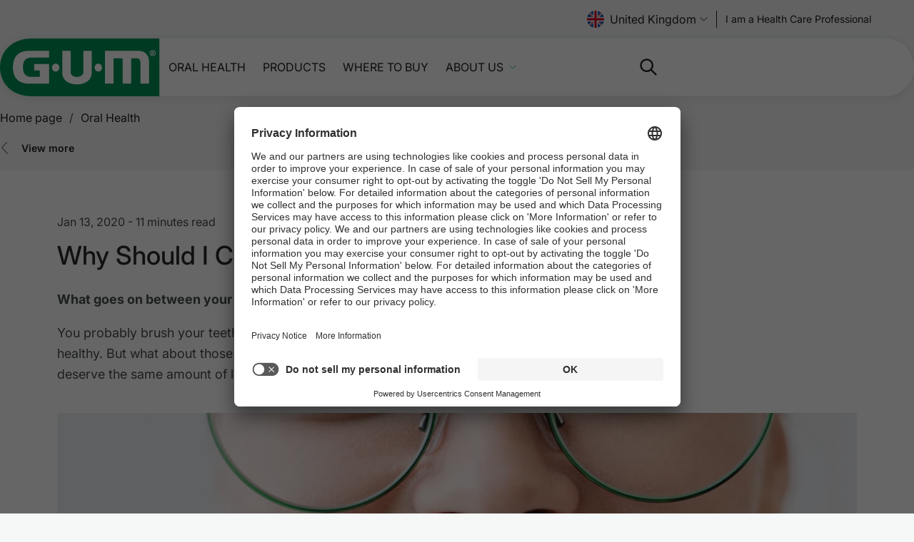

--- FILE ---
content_type: text/html;charset=utf-8
request_url: https://www.sunstargum.com/gb-en/oral-health/why-should-i-clean-between-my-teeth.html
body_size: 45045
content:

<!DOCTYPE html>
<html lang="en-GB">
    <head>
        <title>Why Should I Clean Between my Teeth?</title>
        
    <meta charset="UTF-8"/>
    <meta name="keywords" content="Interdental Cleaning,Gum Health"/>
    <meta name="description" content="Cleaning between teeth helps get rid of plaque, bad breath, teeth decay, gum disease. Try GUM® interdental brushes or picks, they feel good and are easy to use."/>
    <meta name="template" content="contenthub-content"/>
    <meta name="viewport" content="width=device-width, initial-scale=1"/>
    

    <meta name="content-page-ref" content="Jq1CYWgDwxXs66lqso8F1uDyFxkPyyInNIBIHcJ-ZxHss-GNv3Mn1d_0p9DgrDXFZYv7uOOPuDko3PwlgcBI1TbAuG4Hhk_LQiUoqxNlhgeea5ZaX8-IOpNLzMD6rCA9"/>
<script defer="defer" type="text/javascript" src="/.rum/@adobe/helix-rum-js@%5E2/dist/rum-standalone.js"></script>
<link rel="preconnect" href="//sunstarsuissesa.tt.omtrdc.net"/>
    <link rel="preconnect" href="//privacy-proxy.usercentrics.eu"/>
    <link rel="preload" href="https://privacy-proxy.usercentrics.eu/latest/uc-block.bundle.js" as="script"/>
    

    
    
    

    <link rel="canonical" href="https://www.sunstargum.com/gb-en/oral-health/why-should-i-clean-between-my-teeth.html"/>
    

    <script type="application/ld+json">
        {
            "@context": "http://schema.org",
            "@type": "Article",
            "@id": "https://www.sunstargum.com/gb-en/oral-health/why-should-i-clean-between-my-teeth.html#Article",
            "mainEntityOfPage": {
                "@type": "WebPage",
                "@id": "https://www.sunstargum.com/gb-en/oral-health/why-should-i-clean-between-my-teeth.html#webpage",
                "url": "https://www.sunstargum.com/gb-en/oral-health/why-should-i-clean-between-my-teeth.html"
            },
            "headline": "",
            "name": "",
            "description": "Cleaning between teeth helps get rid of plaque, bad breath, teeth decay, gum disease. Try GUM® interdental brushes or picks, they feel good and are easy to use.",
            "image": [
                "https://www.sunstargum.com/adobe/dynamicmedia/deliver/dm-aid--da441777-38a1-4964-98c1-246807252745/woman-with-green-glasses-white-teeth-smiling.jpg?preferwebp=true&quality=85"
            ],
            "datePublished": "2022-06-10T11:49:34.115Z",
            "dateModified": "2020-01-13T17:14:00.000+01:00",
            "author": {
                "@type": "Organization",
                "name": "GUM(r)"
            },
            "publisher": {
                "@type": "Organization",
                "name": "GUM(r)",
                "logo": {
                    "@type": "ImageObject",
                    "url": "https://www.sunstargum.com/etc.clientlibs/gum/clientlibs/clientlib-site/resources/images/gum-logo.svg"
                }
            }
        }
    </script>
    

    

    
    
<link rel="apple-touch-icon-precomposed" sizes="57x57" href="/etc.clientlibs/gum/clientlibs/clientlib-site/resources/favicon/apple-touch-icon-57x57.png"/>
<link rel="apple-touch-icon-precomposed" sizes="114x114" href="/etc.clientlibs/gum/clientlibs/clientlib-site/resources/favicon/apple-touch-icon-114x114.png"/>
<link rel="apple-touch-icon-precomposed" sizes="72x72" href="/etc.clientlibs/gum/clientlibs/clientlib-site/resources/favicon/apple-touch-icon-72x72.png"/>
<link rel="apple-touch-icon-precomposed" sizes="144x144" href="/etc.clientlibs/gum/clientlibs/clientlib-site/resources/favicon/apple-touch-icon-144x144.png"/>
<link rel="apple-touch-icon-precomposed" sizes="60x60" href="/etc.clientlibs/gum/clientlibs/clientlib-site/resources/favicon/apple-touch-icon-60x60.png"/>
<link rel="apple-touch-icon-precomposed" sizes="120x120" href="/etc.clientlibs/gum/clientlibs/clientlib-site/resources/favicon/apple-touch-icon-120x120.png"/>
<link rel="apple-touch-icon-precomposed" sizes="76x76" href="/etc.clientlibs/gum/clientlibs/clientlib-site/resources/favicon/apple-touch-icon-76x76.png"/>
<link rel="apple-touch-icon-precomposed" sizes="152x152" href="/etc.clientlibs/gum/clientlibs/clientlib-site/resources/favicon/apple-touch-icon-152x152.png"/>
<link rel="icon" type="image/png" href="/etc.clientlibs/gum/clientlibs/clientlib-site/resources/favicon/favicon-196x196.png" sizes="196x196"/>
<link rel="icon" type="image/png" href="/etc.clientlibs/gum/clientlibs/clientlib-site/resources/favicon/favicon-96x96.png" sizes="96x96"/>
<link rel="icon" type="image/png" href="/etc.clientlibs/gum/clientlibs/clientlib-site/resources/favicon/favicon-32x32.png" sizes="32x32"/>
<link rel="icon" type="image/png" href="/etc.clientlibs/gum/clientlibs/clientlib-site/resources/favicon/favicon-16x16.png" sizes="16x16"/>
<link rel="icon" type="image/png" href="/etc.clientlibs/gum/clientlibs/clientlib-site/resources/favicon/favicon-128.png" sizes="128x128"/>
<meta name="application-name" content="Gum"/>
<meta name="msapplication-TileColor" content="#FFFFFF"/>
<meta name="msapplication-TileImage" content="/etc.clientlibs/gum/clientlibs/clientlib-site/resources/favicon/mstile-144x144.png"/>
<meta name="msapplication-square70x70logo" content="/etc.clientlibs/gum/clientlibs/clientlib-site/resources/favicon/mstile-70x70.png"/>
<meta name="msapplication-square150x150logo" content="/etc.clientlibs/gum/clientlibs/clientlib-site/resources/favicon/mstile-150x150.png"/>
<meta name="msapplication-wide310x150logo" content="/etc.clientlibs/gum/clientlibs/clientlib-site/resources/favicon/mstile-310x150.png"/>
<meta name="msapplication-square310x310logo" content="/etc.clientlibs/gum/clientlibs/clientlib-site/resources/favicon/mstile-310x310.png"/>

    
    <meta property="og:title" content="Why Should I Clean Between my Teeth?"/>
    <meta property="og:url" content="https://www.sunstargum.com/gb-en/oral-health/why-should-i-clean-between-my-teeth.html"/>
    <meta property="og:image"/>
    <meta property="og:type" content="website"/>
    <meta property="og:description" content="Cleaning between teeth helps get rid of plaque, bad breath, teeth decay, gum disease. Try GUM® interdental brushes or picks, they feel good and are easy to use."/>
    <meta property="og:image:width" content="1200"/>
    <meta property="og:image:height" content="630"/>

    

    <meta name="ps-key" content="3439-5d07f8539031480031d27f7d "/>
    <meta name="ps-country" content="gb"/>
    <meta name="ps-language" content="en"/>
    <script type="text/plain" data-usercentrics="Price Spider" src="https://cdn.pricespider.com/1/lib/ps-widget.js" async></script>


    
    

    


    



    
    

    
    
    

    

    


        <script type="text/javascript" src="//assets.adobedtm.com/467469cdd595/b1abdcb6d7b1/launch-ce1369fbe7a9.min.js"></script>


    
    
    
<link rel="stylesheet" href="/etc.clientlibs/gum/clientlibs/clientlib-site.lc-79470d39dc835fa19981d4370b3c24fe-lc.min.css" type="text/css">



    

    
    
        <meta name="store-config" content="{&#34;storeView&#34;:&#34;uk_en_gb_con&#34;,&#34;graphqlEndpoint&#34;:&#34;/api/graphql&#34;,&#34;graphqlMethod&#34;:&#34;GET&#34;,&#34;headers&#34;:{&#34;Store&#34;:&#34;uk_en_gb_con&#34;},&#34;locale&#34;:&#34;en-GB&#34;,&#34;enableClientSidePriceLoading&#34;:false,&#34;storeRootUrl&#34;:&#34;/content/gum/sesa/con/gb/en.html&#34;}">
    

    
    <meta data-privacy-proxy-server="https://privacy-proxy-server.eu"/>
    
    
        <script id="usercentrics-cmp" src="https://app.usercentrics.eu/browser-ui/latest/loader.js" data-settings-id="6FvKRPaLS" async></script>
        <script type="application/javascript" src="https://privacy-proxy.usercentrics.eu/latest/uc-block.bundle.js"></script>
        <script>
            uc.deactivateBlocking(['f6nkjdUL']); // Template ID for Adobe Experience Cloud
            uc.blockElements({
                'BJz7qNsdj-7': '.cmp-embed__youtube-poster'
            });
        </script>
    
    
    
<!-- be_ixf, sdk, gho-->
<meta name="be:sdk" content="java_sdk_1.6.13" />
<meta name="be:timer" content="38ms" />
<meta name="be:norm_url" content="https://www.sunstargum.com/gb-en/oral-health/why-should-i-clean-between-my-teeth.html" />
<meta name="be:capsule_url" content="https://ixfd1-api.bc0a.com/api/ixf/1.0.0/get_capsule/f00000000269845/1454880237" />
<meta name="be:api_dt" content="pny_2026; pnm_01; pnd_13; pnh_00; pnmh_29; pn_epoch:1768292963482" />
<meta name="be:mod_dt" content="pny_1969; pnm_12; pnd_31; pnh_16; pnmh_00; pn_epoch:0" />
<meta name="be:orig_url" content="https://www.sunstargum.com/gb-en/oral-health/why-should-i-clean-between-my-teeth.html" />
<meta name="be:messages" content="1733" /><script type="text/javascript">if (window.BEJSSDKObserver === undefined) {
  (function(BEJSSDKObserver, $, undefined) {
    var observer = void 0;
    var listeners = [];
    var readySet = [];
    var doc = window.document;
    var MutationObserver = window.MutationObserver || window.WebKitMutationObserver;

    function checkSelector(selector, fn, indexList) {
      var elements = doc.querySelectorAll(selector);

    for (var i = 0, len = elements.length; i < len; i++) {
      /* -1 means all instances */
      if (indexList != -1 && !(i in indexList)) {
        continue;
      }
      var element = elements[i];
      for (var j = 0; j < readySet.length; j++) {
        if (readySet[j] == element.className || readySet[j] == element.id) {
          return;
        }
      }
      if (element.className) {
        readySet.push(element.className);
      }
      if (element.id) {
        readySet.push(element.id);
      }

      if (!element.ready || MutationObserver==null) {
        element.ready = true;
        fn.call(element, element);
      }
    }
  }

  function checkListeners() {
    listeners.forEach(function (listener) {
      return checkSelector(listener.selector, listener.fn, listener.indexList);
    });
  }

  function removeListener(selector, fn) {
    var i = listeners.length;
    while (i--) {
      var listener = listeners[i];
      if (listener.selector === selector && listener.fn === fn) {
        listeners.splice(i, 1);
        if (!listeners.length && observer) {
          observer.disconnect();
          observer = null;
        }
      }
    }
  }

/**
 * Fire event on first js selector
 * @param selector string to watch on
 * @param fn       callback function
 * @param index_list can be undefined which means only first one
 *                   or -1 which means all
 *                   or a list of allowable indexes
 */
 BEJSSDKObserver.jsElementReady = function(selector, fn, index_list) {
  if (index_list === undefined) {
    index_list = [];
    index_list.push(0);
  }

  if (MutationObserver != null) {
    if (!observer) {
      observer = new MutationObserver(checkListeners);
      observer.observe(doc.documentElement, {
        childList: true,
        subtree: true
      });
    }
    listeners.push({ selector: selector, fn: fn, indexList: index_list });
  } else {
    /* <= IE8 */
    if (!document.addEventListener) {
      /* log("<=IE8 attachEvent assignment"); */
      document.addEventListener = document.attachEvent;
    }
    document.addEventListener("DOMContentLoaded", function(event) {
      var elements = doc.querySelectorAll(selector);
      for (var i = 0, len = elements.length; i < len; i++) {
        /* -1 means all instances */
        if (index_list != -1 && !(i in index_list)) {
          continue;
        }
        var element = elements[i];
        element.ready = true;
        fn.call(element, element);
      }
    });
  }

  checkSelector(selector, fn, index_list);
  return function () {
    return removeListener(selector, fn);
  };
};
}(window.BEJSSDKObserver = window.BEJSSDKObserver || {}));
}
var jsElementReady = window.BEJSSDKObserver.jsElementReady;

if (window.BELinkBlockGenerator === undefined) {
  (function(BELinkBlockGenerator, $, undefined) {
    BELinkBlockGenerator.MAXIMUM_HEADLINE_LENGTH = 100;
    BELinkBlockGenerator.MAXIMUM_DESC_LENGTH = 200;

    BELinkBlockGenerator.IND_LINK_BLOCK_TYPE_URL_TYPE = 0;
    BELinkBlockGenerator.IND_LINK_BLOCK_TYPE_HEADLINE_TYPE = 1;
    BELinkBlockGenerator.IND_LINK_BLOCK_TYPE_DESCRIPTION_TYPE = 2;
    BELinkBlockGenerator.IND_LINK_BLOCK_TYPE_IMAGE_TYPE = 3;

    BELinkBlockGenerator.REPLACEMENT_STRATEGY_OVERWRITE = 0;
    BELinkBlockGenerator.REPLACEMENT_STRATEGY_POST_APPEND_ELEMENT = 1;
    BELinkBlockGenerator.REPLACEMENT_STRATEGY_PRE_APPEND_ELEMENT = 2;
    BELinkBlockGenerator.REPLACEMENT_STRATEGY_PRE_APPEND_PARENT = 3;

    BELinkBlockGenerator.setMaximumHeadlineLength = function(length) {
      BELinkBlockGenerator.MAXIMUM_HEADLINE_LENGTH = length;
    };

    BELinkBlockGenerator.setMaximumDescriptionLength = function(length) {
      BELinkBlockGenerator.MAXIMUM_DESC_LENGTH = length;
    };

    BELinkBlockGenerator.generateIndividualLinks = function(parentElement, linkStructure, link) {
      var link_level_element_tag = linkStructure[0];
      var link_level_element = document.createElement(link_level_element_tag);
      var link_attribute_dictionary = linkStructure[1];
      var allowable_elements = linkStructure[2];
      var children_link_structures = linkStructure[3];
      for (var link_attribute_key in link_attribute_dictionary) {
        link_level_element.setAttribute(link_attribute_key, link_attribute_dictionary[link_attribute_key]);
      }

      var added_something = false;
      if (allowable_elements.indexOf(BELinkBlockGenerator.IND_LINK_BLOCK_TYPE_URL_TYPE)>=0) {
        link_level_element.setAttribute('href', link.url);
        added_something = true;
      }
      if (allowable_elements.indexOf(BELinkBlockGenerator.IND_LINK_BLOCK_TYPE_HEADLINE_TYPE)>=0 && link.h1) {
        var headline_text = link.h1;
        if (headline_text.length > BELinkBlockGenerator.MAXIMUM_HEADLINE_LENGTH) {
          headline_text = headline_text.substring(0, BELinkBlockGenerator.MAXIMUM_HEADLINE_LENGTH) + '...';
        }
        var text_node = document.createTextNode(headline_text);
        link_level_element.appendChild(text_node);
        added_something = true;
      }
      if (allowable_elements.indexOf(BELinkBlockGenerator.IND_LINK_BLOCK_TYPE_DESCRIPTION_TYPE)>=0 && link.desc) {
        var desc_text = link.desc;
        if (desc_text.length > BELinkBlockGenerator.MAXIMUM_DESC_LENGTH) {
          desc_text = desc_text.substring(0, BELinkBlockGenerator.MAXIMUM_DESC_LENGTH) + '...';
        }
        var text_node = document.createTextNode(desc_text);
        link_level_element.appendChild(text_node);
        added_something = true;
      }
      if (allowable_elements.indexOf(BELinkBlockGenerator.IND_LINK_BLOCK_TYPE_IMAGE_TYPE)>=0 && link.image) {
        link_level_element.setAttribute('src', link.image);
        added_something = true;
      }
/**
    don't emit for empty links, desc, headline, image
    except for parent structures where allowable_length=0
    */
    if (!added_something && allowable_elements.length != 0) {

      return;
    }
    /* go depth first */
    for (var childrenIndex=0; childrenIndex<children_link_structures.length; childrenIndex++) {
      var childLinkStructure = children_link_structures[childrenIndex];
      BELinkBlockGenerator.generateIndividualLinks(link_level_element, childLinkStructure, link);
    }
    parentElement.appendChild(link_level_element);
  };

  BELinkBlockGenerator.insertLinkBlocks = function(targetElement, replacementStrategy, overallStructure, linkStructure, links,
                                                   titleStructure) {
    if (targetElement == null) {
      return;
    }

    if (replacementStrategy == BELinkBlockGenerator.REPLACEMENT_STRATEGY_OVERWRITE) {
      while (targetElement.firstChild) {
        targetElement.removeChild(targetElement.firstChild);
      }
    }

    var previousElement = targetElement;
    for (var i=0;i<overallStructure.length;i++) {
      var level_definition = overallStructure[i];
      var level_element_tag = level_definition[0];
      var level_element = document.createElement(level_element_tag);
      var attribute_dictionary = level_definition[1];
      for (var attribute_key in attribute_dictionary) {
        level_element.setAttribute(attribute_key, attribute_dictionary[attribute_key]);
      }

      /* need to place title structure */
      if (titleStructure && titleStructure[0] == i) {
        var title_element_tag = titleStructure[1];
        var title_element = document.createElement(title_element_tag);
        var title_attribute_dictionary = titleStructure[2];
        var title_text_content = titleStructure[3];
        for (var title_attribute_key in title_attribute_dictionary) {
          title_element.setAttribute(title_attribute_key, title_attribute_dictionary[title_attribute_key]);
        }

        var title_text_node = document.createTextNode(title_text_content);
        title_element.appendChild(title_text_node);


        level_element.appendChild(title_element);
      }

      /* last level place links */
      if (i == overallStructure.length-1) {
        for (var link_i=0; link_i < links.length; link_i++) {
          var link = links[link_i];
          for (var linkStructureIndex=0;linkStructureIndex < linkStructure.length; linkStructureIndex++) {
            BELinkBlockGenerator.generateIndividualLinks(level_element, linkStructure[linkStructureIndex], link)
          }
        }
      }

      /* first level child we need to check placement */
      if (previousElement == targetElement) {
        if (replacementStrategy == BELinkBlockGenerator.REPLACEMENT_STRATEGY_PRE_APPEND_ELEMENT) {
          /* 2 means insert right before */
          previousElement.insertBefore(level_element, targetElement.firstChild);
        } else if (replacementStrategy == BELinkBlockGenerator.REPLACEMENT_STRATEGY_PRE_APPEND_PARENT) {
          /* 3 means insert right before at parent level */
          var parentElement = previousElement.parentElement;
          parentElement.insertBefore(level_element, previousElement);
        } else {
          previousElement.appendChild(level_element);
        }
      } else {
        previousElement.appendChild(level_element);
      }
      previousElement = level_element;
    }
  };
}(window.BELinkBlockGenerator = window.BELinkBlockGenerator || {}))
};
</script>
<style>
.be-ix-link-block .be-related-link-container {
  text-align: center;
  margin-top: var(--spacing-10);
  padding-inline: var(--spacing-4);
  display: flex;
  flex-direction: column;
  gap: var(--spacing-4);
}

@media (min-width: 768px) {
  .be-ix-link-block .be-related-link-container {
    gap: var(--spacing-2);
  }
}

.be-ix-link-block .be-related-link-container .be-label {
  display: inline-block;
  font-size: var(--font-size-body-md);
  opacity: 0.9;
  font-weight: var(--font-weight-light);
}

@media (min-width: 768px) {
  .be-ix-link-block .be-related-link-container .be-label {
    font-size: var(--font-size-body-sm);
  }
}

.be-ix-link-block .be-related-link-container .be-list {
  list-style: none;
  padding: 0;
  display: flex;
  justify-content: center;
  flex-direction: column;
  max-width: 720px;
  margin: 0 auto;
  gap: var(--spacing-2);
}

.be-ix-link-block
  .be-related-link-container
  .be-list
  .be-list-item
  .be-related-link {
  color: var(--color-neutral-0);
  font-size: var(--font-size-body-sm);
  font-weight: 500;
  line-height: 1;
  text-transform: uppercase;
  transition: color 0.5sease;
}

@media (min-width: 768px) {
  .be-ix-link-block .be-related-link-container .be-list {
    gap: var(--spacing-1) var(--spacing-4);
    flex-direction: row;
    flex-wrap: wrap;
  }

  .be-ix-link-block
    .be-related-link-container
    .be-list
    .be-list-item
    .be-related-link {
    font-size: var(--font-size-body-xs);
  }
}
</style>
<script type='text/javascript'>
      function positionLinkBlock(targetContainer) {
          if (targetContainer != null) {
              var strLinkBlock = '<div class="be-ix-link-block"><div class="be-related-link-container"><div class="be-label">Also of Interest</div><ul class="be-list"><li class="be-list-item"><a class="be-related-link" href="https://www.sunstargum.com/gb-en/oral-health/hidden-risks-of-dental-plaque-build-up.html">Long-Term Risks of Dental Plaque Build-up</a></li><li class="be-list-item"><a class="be-related-link" href="https://www.sunstargum.com/gb-en/oral-health/how-to-clean-between-your-teeth.html">Why Interdental Cleaning is Important </a></li><li class="be-list-item"><a class="be-related-link" href="https://www.sunstargum.com/gb-en/campaigns/gum-cleaning-between-teeth.html">Effective Gum Cleaning Between Teeth</a></li></ul> </div></div>';
              targetContainer.insertAdjacentHTML('afterbegin', strLinkBlock);
          }
      }

      jsElementReady('.be-ix-link-block', positionLinkBlock);

  </script>

    


    </head>
    <body class="contenthub page basicpage page-consumer" id="page-9c89872377" data-cmp-data-layer-enabled>
        <script>
            window.adobeDataLayer = window.adobeDataLayer || [];
            document.addEventListener('DOMContentLoaded', () => {
                const pageId = "page\u002D9c89872377";
                const pageData = JSON.parse("{\x22page\u002D9c89872377\x22:{\x22@type\x22:\x22gum\/components\/pagecustom\/contenthub\x22,\x22repo:modifyDate\x22:\x222025\u002D12\u002D16T15:00:26Z\x22,\x22dc:title\x22:\x22Why Should I Clean Between my Teeth?\x22,\x22dc:description\x22:\x22Cleaning between teeth helps get rid of plaque, bad breath, teeth decay, gum disease. Try GUM® interdental brushes or picks, they feel good and are easy to use.\x22,\x22xdm:template\x22:\x22\/conf\/gum\/settings\/wcm\/templates\/contenthub\u002Dcontent\x22,\x22xdm:language\x22:\x22en\u002DGB\x22,\x22xdm:tags\x22:[\x22Interdental Cleaning\x22,\x22Gum Health\x22],\x22repo:path\x22:\x22\/content\/gum\/sesa\/con\/gb\/en\/oral\u002Dhealth\/why\u002Dshould\u002Di\u002Dclean\u002Dbetween\u002Dmy\u002Dteeth.html\x22}}");
                if (document.body.dataset.category) {
                    pageData[pageId]['xdm:category'] = document.body.dataset.category;
                }
                pageData[pageId]['xdm:content'] = "";
                pageData[pageId]['xdm:flag'] = "ToFu";
                adobeDataLayer.push({
                    page: pageData,
                    event: 'cmp:show',
                    eventInfo: {
                        path: 'page.' + pageId
                    }
                });
            });
        </script>
        
        
            




            



            
<div class="root container responsivegrid">

    
    
    
    <div id="container-cc37f30884" class="cmp-container">
        
        <header class="experiencefragment">
<div id="experiencefragment-d4d9959cf1" class="cmp-experiencefragment cmp-experiencefragment--header">


    
    
    
    <div id="container-44524b70ae" class="cmp-container">
        
        <div class="header separator"><div class="cmp-header__preheader">
    <div class="languagenavigation"><nav data-cmp-data-layer="{&#34;languagenavigation-9f7346515a&#34;:{&#34;@type&#34;:&#34;core/wcm/components/languagenavigation/v1/languagenavigation&#34;,&#34;repo:modifyDate&#34;:&#34;2022-06-14T11:22:17Z&#34;}}" id="languagenavigation-9f7346515a" data-scope="sesa" class="cmp-languagenavigation">
    <button type="button" class="cmp-languagenavigation__trigger">
        <img class="cmp-languagenavigation__flag" height="24" width="24" src="/etc.clientlibs/gum/clientlibs/clientlib-site/resources/images/flags/gb.svg" alt=""/>
        
        United Kingdom
        <span class="cmp-languagenavigation__icon"></span>
    </button>

    <template>
        <div class="cmp-languagenavigation__lightbox">
            <div class="cmp-languagenavigation__lb-content">
                <button type="button" class="cmp-languagenavigation__lb-close">
                    <img width="16" height="16" src="/etc.clientlibs/gum/clientlibs/clientlib-site/resources/images/ico-close-dark.svg" alt="Close"/>
                </button>
                <div class="cmp-languagenavigation__lb-inner">
                    <div>
                        <p class="cmp-languagenavigation__lb-title">
                            Please choose your country and language
                        </p>

                        <div>
                            
    <div data-cmp-is="accordion" class="cmp-accordion" id="languageSelector">
        

        <div class="cmp-accordion__item" data-cmp-hook-accordion="item" id="cmp-accordion__item-americas" data-type="sai">
            <h3 class="cmp-accordion__header">
                <button id="cmp-accordion__item-americas-button" class="cmp-accordion__button" aria-controls="cmp-accordion__item-americas-panel" data-cmp-hook-accordion="button" aria-expanded="false">
                    <span class="cmp-accordion__title">Americas</span>
                    <span class="cmp-accordion__icon"></span>
                </button>
            </h3>
            <div data-cmp-hook-accordion="panel" id="cmp-accordion__item-americas-panel" class="cmp-accordion__panel cmp-accordion__panel--hidden" role="region" aria-labelledby="cmp-accordion__item-americas-button" aria-hidden="true">
                <ul class="cmp-languagenavigation__country-list">
                    
    <li class="cmp-languagenavigation__country-item">
        <div class="flag-icon flag-icon-ar"></div>
        
        <div class="cmp-languagenavigation__country-name">
            Argentina
        </div>
        <ul class="cmp-languagenavigation__lang-list">
            <li class="cmp-languagenavigation__lang-item">
                <a href="/ar-es/" data-region-lang="Argentina / ES">ES</a>
            </li>
        </ul>
    </li>

                
                    
    <li class="cmp-languagenavigation__country-item">
        <div class="flag-icon flag-icon-br"></div>
        
        <div class="cmp-languagenavigation__country-name">
            Brazil
        </div>
        <ul class="cmp-languagenavigation__lang-list">
            <li class="cmp-languagenavigation__lang-item">
                <a href="/br-pt/" data-region-lang="Brazil / PT">PT</a>
            </li>
        </ul>
    </li>

                
                    
    <li class="cmp-languagenavigation__country-item">
        <div class="flag-icon flag-icon-ca"></div>
        
        <div class="cmp-languagenavigation__country-name">
            Canada
        </div>
        <ul class="cmp-languagenavigation__lang-list">
            <li class="cmp-languagenavigation__lang-item">
                <a href="/ca-en/oral-health/why-should-i-clean-between-my-teeth.html" data-region-lang="Canada / EN">EN</a>
            </li>
        
            <li class="cmp-languagenavigation__lang-item">
                <a href="/ca-fr/sante-bucco-dentaire/pourquoi-dois-je-nettoyer-lespace-entre-mes-dents.html" data-region-lang="Canada / FR">FR</a>
            </li>
        </ul>
    </li>

                
                    
    <li class="cmp-languagenavigation__country-item">
        <div class="flag-icon flag-icon-co"></div>
        
        <div class="cmp-languagenavigation__country-name">
            Colombia
        </div>
        <ul class="cmp-languagenavigation__lang-list">
            <li class="cmp-languagenavigation__lang-item">
                <a href="/co-es/" data-region-lang="Colombia / ES">ES</a>
            </li>
        </ul>
    </li>

                
                    
    <li class="cmp-languagenavigation__country-item">
        <div class="flag-icon flag-icon-mx"></div>
        
        <div class="cmp-languagenavigation__country-name">
            Mexico
        </div>
        <ul class="cmp-languagenavigation__lang-list">
            <li class="cmp-languagenavigation__lang-item">
                <a href="/mx-es/" data-region-lang="Mexico / ES">ES</a>
            </li>
        </ul>
    </li>

                
                    
    <li class="cmp-languagenavigation__country-item">
        <div class="flag-icon flag-icon-us"></div>
        
        <div class="cmp-languagenavigation__country-name">
            United States
        </div>
        <ul class="cmp-languagenavigation__lang-list">
            <li class="cmp-languagenavigation__lang-item">
                <a href="/us-en/oral-health/why-should-i-clean-between-my-teeth.html" data-region-lang="United States / EN">EN</a>
            </li>
        </ul>
    </li>

                </ul>
            </div>
        </div>

        

        <div class="cmp-accordion__item" data-cmp-hook-accordion="item" id="cmp-accordion__item-europe" data-type="sesa">
            <h3 class="cmp-accordion__header">
                <button id="cmp-accordion__item-europe-button" class="cmp-accordion__button" aria-controls="cmp-accordion__item-europe-panel" data-cmp-hook-accordion="button" aria-expanded="false">
                    <span class="cmp-accordion__title">Europe</span>
                    <span class="cmp-accordion__icon"></span>
                </button>
            </h3>
            <div data-cmp-hook-accordion="panel" id="cmp-accordion__item-europe-panel" class="cmp-accordion__panel cmp-accordion__panel--hidden" role="region" aria-labelledby="cmp-accordion__item-europe-button" aria-hidden="true">
                <ul class="cmp-languagenavigation__country-list">
                    
    <li class="cmp-languagenavigation__country-item">
        <div class="flag-icon flag-icon-be"></div>
        
        <div class="cmp-languagenavigation__country-name">
            Belgium
        </div>
        <ul class="cmp-languagenavigation__lang-list">
            <li class="cmp-languagenavigation__lang-item">
                <a href="/be-fr/" data-region-lang="Belgium / FR">FR</a>
            </li>
        
            <li class="cmp-languagenavigation__lang-item">
                <a href="/be-nl/" data-region-lang="Belgium / NL">NL</a>
            </li>
        </ul>
    </li>

                
                    
    <li class="cmp-languagenavigation__country-item">
        <div class="flag-icon flag-icon-dk"></div>
        
        <div class="cmp-languagenavigation__country-name">
            Denmark
        </div>
        <ul class="cmp-languagenavigation__lang-list">
            <li class="cmp-languagenavigation__lang-item">
                <a href="/dk-da/" data-region-lang="Denmark / DA">DA</a>
            </li>
        </ul>
    </li>

                
                    
    <li class="cmp-languagenavigation__country-item">
        <div class="flag-icon flag-icon-ee"></div>
        
        <div class="cmp-languagenavigation__country-name">
            Estonia
        </div>
        <ul class="cmp-languagenavigation__lang-list">
            <li class="cmp-languagenavigation__lang-item">
                <a href="/ee-et/" data-region-lang="Estonia / ET">ET</a>
            </li>
        </ul>
    </li>

                
                    
    <li class="cmp-languagenavigation__country-item">
        <div class="flag-icon flag-icon-fi"></div>
        
        <div class="cmp-languagenavigation__country-name">
            Finland
        </div>
        <ul class="cmp-languagenavigation__lang-list">
            <li class="cmp-languagenavigation__lang-item">
                <a href="/fi-fi/" data-region-lang="Finland / FI">FI</a>
            </li>
        </ul>
    </li>

                
                    
    <li class="cmp-languagenavigation__country-item">
        <div class="flag-icon flag-icon-fr"></div>
        
        <div class="cmp-languagenavigation__country-name">
            France
        </div>
        <ul class="cmp-languagenavigation__lang-list">
            <li class="cmp-languagenavigation__lang-item">
                <a href="/fr-fr/" data-region-lang="France / FR">FR</a>
            </li>
        </ul>
    </li>

                
                    
    <li class="cmp-languagenavigation__country-item">
        <div class="flag-icon flag-icon-de"></div>
        <div class="flag-icon flag-icon-at"></div>
        <div class="cmp-languagenavigation__country-name">
            Germany | Austria
        </div>
        <ul class="cmp-languagenavigation__lang-list">
            <li class="cmp-languagenavigation__lang-item">
                <a href="/de-de/" data-region-lang="Germany / DE">DE</a>
            </li>
        </ul>
    </li>

                
                    
    <li class="cmp-languagenavigation__country-item">
        <div class="flag-icon flag-icon-gr"></div>
        
        <div class="cmp-languagenavigation__country-name">
            Greece
        </div>
        <ul class="cmp-languagenavigation__lang-list">
            <li class="cmp-languagenavigation__lang-item">
                <a href="/gr-el/" data-region-lang="Greece / EL">EL</a>
            </li>
        </ul>
    </li>

                
                    
    <li class="cmp-languagenavigation__country-item">
        <div class="flag-icon flag-icon-it"></div>
        
        <div class="cmp-languagenavigation__country-name">
            Italy
        </div>
        <ul class="cmp-languagenavigation__lang-list">
            <li class="cmp-languagenavigation__lang-item">
                <a href="/it-it/" data-region-lang="Italy / IT">IT</a>
            </li>
        </ul>
    </li>

                
                    
    <li class="cmp-languagenavigation__country-item">
        <div class="flag-icon flag-icon-lv"></div>
        
        <div class="cmp-languagenavigation__country-name">
            Latvia
        </div>
        <ul class="cmp-languagenavigation__lang-list">
            <li class="cmp-languagenavigation__lang-item">
                <a href="/lv-lv/" data-region-lang="Latvia / LV">LV</a>
            </li>
        </ul>
    </li>

                
                    
    <li class="cmp-languagenavigation__country-item">
        <div class="flag-icon flag-icon-lt"></div>
        
        <div class="cmp-languagenavigation__country-name">
            Lithuania
        </div>
        <ul class="cmp-languagenavigation__lang-list">
            <li class="cmp-languagenavigation__lang-item">
                <a href="/lt-lt/" data-region-lang="Lithuania / LT">LT</a>
            </li>
        </ul>
    </li>

                
                    
    <li class="cmp-languagenavigation__country-item">
        <div class="flag-icon flag-icon-nl"></div>
        
        <div class="cmp-languagenavigation__country-name">
            Netherlands
        </div>
        <ul class="cmp-languagenavigation__lang-list">
            <li class="cmp-languagenavigation__lang-item">
                <a href="/nl-nl/" data-region-lang="Netherlands / NL">NL</a>
            </li>
        </ul>
    </li>

                
                    
    <li class="cmp-languagenavigation__country-item">
        <div class="flag-icon flag-icon-no"></div>
        
        <div class="cmp-languagenavigation__country-name">
            Norway
        </div>
        <ul class="cmp-languagenavigation__lang-list">
            <li class="cmp-languagenavigation__lang-item">
                <a href="/no-nb/" data-region-lang="Norway / NO">NO</a>
            </li>
        </ul>
    </li>

                
                    
    <li class="cmp-languagenavigation__country-item">
        <div class="flag-icon flag-icon-pl"></div>
        
        <div class="cmp-languagenavigation__country-name">
            Poland
        </div>
        <ul class="cmp-languagenavigation__lang-list">
            <li class="cmp-languagenavigation__lang-item">
                <a href="/pl-pl/" data-region-lang="Poland / PL">PL</a>
            </li>
        </ul>
    </li>

                
                    
    <li class="cmp-languagenavigation__country-item">
        <div class="flag-icon flag-icon-pt"></div>
        
        <div class="cmp-languagenavigation__country-name">
            Portugal
        </div>
        <ul class="cmp-languagenavigation__lang-list">
            <li class="cmp-languagenavigation__lang-item">
                <a href="/pt-pt/" data-region-lang="Portugal / PT">PT</a>
            </li>
        </ul>
    </li>

                
                    
    <li class="cmp-languagenavigation__country-item">
        <div class="flag-icon flag-icon-es"></div>
        
        <div class="cmp-languagenavigation__country-name">
            Spain
        </div>
        <ul class="cmp-languagenavigation__lang-list">
            <li class="cmp-languagenavigation__lang-item">
                <a href="/es-es/" data-region-lang="Spain / ES">ES</a>
            </li>
        </ul>
    </li>

                
                    
    <li class="cmp-languagenavigation__country-item">
        <div class="flag-icon flag-icon-se"></div>
        
        <div class="cmp-languagenavigation__country-name">
            Sweden
        </div>
        <ul class="cmp-languagenavigation__lang-list">
            <li class="cmp-languagenavigation__lang-item">
                <a href="/se-sv/" data-region-lang="Sweden / SV">SV</a>
            </li>
        </ul>
    </li>

                
                    
    <li class="cmp-languagenavigation__country-item">
        <div class="flag-icon flag-icon-gb"></div>
        
        <div class="cmp-languagenavigation__country-name">
            United Kingdom
        </div>
        <ul class="cmp-languagenavigation__lang-list">
            <li class="cmp-languagenavigation__lang-item">
                <a href="/gb-en/oral-health/why-should-i-clean-between-my-teeth.html" data-region-lang="United Kingdom / EN">EN</a>
            </li>
        </ul>
    </li>

                </ul>
            </div>
        </div>
    </div>

                        </div>
                    </div>
                </div>
            </div>
        </div>
    </template>
</nav>

    

</div>

    <div class="cmp-languageselector hidden">




</div>
    <div class="button button-language-picker button-preheader">
<a id="button-09d87c0636" class="cmp-button" aria-label="Follow us" data-cmp-clickable data-cmp-data-layer="{&#34;button-09d87c0636&#34;:{&#34;@type&#34;:&#34;gum/components/commerce/button&#34;,&#34;repo:modifyDate&#34;:&#34;2023-08-01T10:18:13Z&#34;,&#34;dc:title&#34;:&#34;I am a Health Care Professional&#34;,&#34;xdm:linkURL&#34;:&#34;https://professional.sunstargum.com/en-en/&#34;}}" target="_blank" href="https://professional.sunstargum.com/en-en/">
    
    

    
    <span class="cmp-button__text">I am a Health Care Professional</span>
</a></div>

</div>

<div class="cmp-header">
    <div class="cmp-header__top">
        <div class="image logo">
            <div class="cmp-image">
                
                <a href="/gb-en/" title="SUNSTAR GUM Homepage">
                    <img class="cmp-image__image" height="40" width="110" alt="GUM Logo" src="/etc.clientlibs/gum/clientlibs/clientlib-site/resources/images/gum-logo.svg"/>
                </a>
            </div>
        </div>
        <div class="button mobile-view">
<button type="button" id="button-05fe5a3e3a" class="cmp-button" aria-label="Follow us" data-cmp-clickable data-cmp-data-layer="{&#34;button-05fe5a3e3a&#34;:{&#34;@type&#34;:&#34;gum/components/commerce/button&#34;,&#34;dc:title&#34;:&#34;Label&#34;}}">
    
    

    <span class="cmp-button__text">Label</span>
    
</button></div>

        <div class="embed mobile-view">

    


</div>

        <div class="custom-flag"></div>
        <div class="button button-mobile-menu">
            <button type="button" class="cmp-button js-mobile-menu-btn" aria-label="Open main menu">
                <span class="cmp-button__text"></span>
            </button>
        </div>
    </div>
    <div class="cmp-header__main">
        <div class="navigationwithflyout navigation">
<nav id="navigationwithflyout-11b5542516" class="cmp-navigation" itemscope itemtype="https://schema.org/SiteNavigationElement" data-cmp-data-layer="{&#34;navigationwithflyout-11b5542516&#34;:{&#34;@type&#34;:&#34;gum/components/navigationwithflyout&#34;,&#34;repo:modifyDate&#34;:&#34;2023-08-10T10:22:38Z&#34;}}">
    <ul class="cmp-navigation__group">
        
    <li class="cmp-navigation__item cmp-navigation__item--level-0 cmp-navigation__item--active" data-cmp-data-layer="{&#34;navigationwithflyout-11b5542516-item-25a7f9140c&#34;:{&#34;@type&#34;:&#34;gum/components/navigationwithflyout/item&#34;,&#34;repo:modifyDate&#34;:&#34;2022-06-10T11:49:30Z&#34;,&#34;dc:title&#34;:&#34;Oral Health&#34;,&#34;xdm:linkURL&#34;:&#34;/gb-en/oral-health.html&#34;}}" id="navigationwithflyout-11b5542516-item-25a7f9140c">
        
    <a href="/gb-en/oral-health.html" data-cmp-clickable class="cmp-navigation__item-link cmp-navigation__item-link-flyout">Oral Health</a>

        
            <div class="cmp-navigation__group--wrap" hidden="true">
                <div class="cmp-navigation__group--wrap-inner">
                    
                    
                    <ul class="cmp-navigation__group cmp-navigation__group-top-nav">
                        <li>
                            
    <a href="/gb-en/oral-health.html" data-cmp-clickable class="cmp-navigation__item-link ">Oral Health</a>

                        </li>
                    </ul>
                    
                    <button type="button" class="cmp-button cmp-button__flyout-close js-flyout-close" aria-label="Close dropdown menu"></button>
                </div>
            </div>
        
        
    </li>

    
        
    <li class="cmp-navigation__item cmp-navigation__item--level-0" data-cmp-data-layer="{&#34;navigationwithflyout-11b5542516-item-795c12d6bb&#34;:{&#34;@type&#34;:&#34;gum/components/navigationwithflyout/item&#34;,&#34;repo:modifyDate&#34;:&#34;2022-06-10T11:49:36Z&#34;,&#34;dc:title&#34;:&#34;Products&#34;,&#34;xdm:linkURL&#34;:&#34;/gb-en/products.html&#34;}}" id="navigationwithflyout-11b5542516-item-795c12d6bb">
        
    <a href="/gb-en/products.html" data-cmp-clickable class="cmp-navigation__item-link cmp-navigation__item-link-flyout">Products</a>

        
            <div class="cmp-navigation__group--wrap" hidden="true">
                <div class="cmp-navigation__group--wrap-inner">
                    
                    
                    <ul class="cmp-navigation__group cmp-navigation__group-top-nav">
                        <li>
                            
    <a href="/gb-en/products.html" data-cmp-clickable class="cmp-navigation__item-link ">Products</a>

                        </li>
                    </ul>
                    
                    <button type="button" class="cmp-button cmp-button__flyout-close js-flyout-close" aria-label="Close dropdown menu"></button>
                </div>
            </div>
        
        
    </li>

    
        
    <li class="cmp-navigation__item cmp-navigation__item--level-0" data-cmp-data-layer="{&#34;navigationwithflyout-11b5542516-item-c3c938bddc&#34;:{&#34;@type&#34;:&#34;gum/components/navigationwithflyout/item&#34;,&#34;repo:modifyDate&#34;:&#34;2022-06-10T11:49:41Z&#34;,&#34;dc:title&#34;:&#34;Where to buy&#34;,&#34;xdm:linkURL&#34;:&#34;/gb-en/where-to-buy.html&#34;}}" id="navigationwithflyout-11b5542516-item-c3c938bddc">
        
    <a href="/gb-en/where-to-buy.html" data-cmp-clickable class="cmp-navigation__item-link cmp-navigation__item-link-flyout">Where to buy</a>

        
            <div class="cmp-navigation__group--wrap" hidden="true">
                <div class="cmp-navigation__group--wrap-inner">
                    
                    
                    <ul class="cmp-navigation__group cmp-navigation__group-top-nav">
                        <li>
                            
    <a href="/gb-en/where-to-buy.html" data-cmp-clickable class="cmp-navigation__item-link ">Where to buy</a>

                        </li>
                    </ul>
                    
                    <button type="button" class="cmp-button cmp-button__flyout-close js-flyout-close" aria-label="Close dropdown menu"></button>
                </div>
            </div>
        
        
    </li>

    
        
    <li class="cmp-navigation__item cmp-navigation__item--level-0" data-cmp-data-layer="{&#34;navigationwithflyout-11b5542516-item-4df83b8c99&#34;:{&#34;@type&#34;:&#34;gum/components/navigationwithflyout/item&#34;,&#34;repo:modifyDate&#34;:&#34;2022-06-10T11:49:41Z&#34;,&#34;dc:title&#34;:&#34;About Us&#34;,&#34;xdm:linkURL&#34;:&#34;/gb-en/about-us.html&#34;}}" id="navigationwithflyout-11b5542516-item-4df83b8c99">
        
    <a href="/gb-en/about-us.html" data-cmp-clickable class="cmp-navigation__item-link cmp-navigation__item-link-flyout">About Us</a>

        
            <div class="cmp-navigation__group--wrap" hidden="true">
                <div class="cmp-navigation__group--wrap-inner">
                    
                    
                    <ul class="cmp-navigation__group cmp-navigation__group-top-nav">
                        <li>
                            
    <a href="/gb-en/about-us.html" data-cmp-clickable class="cmp-navigation__item-link ">About Us</a>

                        </li>
                    </ul>
                    
    <ul class="cmp-navigation__group">
        
    <li class="cmp-navigation__item cmp-navigation__item--level-1" data-cmp-data-layer="{&#34;navigationwithflyout-11b5542516-item-4fec120911&#34;:{&#34;@type&#34;:&#34;gum/components/navigationwithflyout/item&#34;,&#34;repo:modifyDate&#34;:&#34;2022-06-10T11:49:41Z&#34;,&#34;dc:title&#34;:&#34;Contact Us&#34;,&#34;xdm:linkURL&#34;:&#34;/gb-en/about-us/contact-us.html&#34;}}" id="navigationwithflyout-11b5542516-item-4fec120911">
        
    <a href="/gb-en/about-us/contact-us.html" data-cmp-clickable class="cmp-navigation__item-link ">Contact Us</a>

        
        
    </li>

    
        
    <li class="cmp-navigation__item cmp-navigation__item--level-1" data-cmp-data-layer="{&#34;navigationwithflyout-11b5542516-item-ef8dbbec27&#34;:{&#34;@type&#34;:&#34;gum/components/navigationwithflyout/item&#34;,&#34;repo:modifyDate&#34;:&#34;2022-06-10T11:49:41Z&#34;,&#34;dc:title&#34;:&#34;Questions about GUM®&#34;,&#34;xdm:linkURL&#34;:&#34;/gb-en/about-us/frequently-asked-questions.html&#34;}}" id="navigationwithflyout-11b5542516-item-ef8dbbec27">
        
    <a href="/gb-en/about-us/frequently-asked-questions.html" data-cmp-clickable class="cmp-navigation__item-link ">Questions about GUM®</a>

        
        
    </li>

    
        
    <li class="cmp-navigation__item cmp-navigation__item--level-1" data-cmp-data-layer="{&#34;navigationwithflyout-11b5542516-item-dae157a754&#34;:{&#34;@type&#34;:&#34;gum/components/navigationwithflyout/item&#34;,&#34;repo:modifyDate&#34;:&#34;2022-06-10T11:49:41Z&#34;,&#34;dc:title&#34;:&#34;Our Roots&#34;,&#34;xdm:linkURL&#34;:&#34;/gb-en/about-us/our-roots.html&#34;}}" id="navigationwithflyout-11b5542516-item-dae157a754">
        
    <a href="/gb-en/about-us/our-roots.html" data-cmp-clickable class="cmp-navigation__item-link ">Our Roots</a>

        
        
    </li>

    
        
    <li class="cmp-navigation__item cmp-navigation__item--level-1" data-cmp-data-layer="{&#34;navigationwithflyout-11b5542516-item-9ed6314157&#34;:{&#34;@type&#34;:&#34;gum/components/navigationwithflyout/item&#34;,&#34;repo:modifyDate&#34;:&#34;2022-06-10T11:49:41Z&#34;,&#34;dc:title&#34;:&#34;Our World&#34;,&#34;xdm:linkURL&#34;:&#34;/gb-en/about-us/our-world.html&#34;}}" id="navigationwithflyout-11b5542516-item-9ed6314157">
        
    <a href="/gb-en/about-us/our-world.html" data-cmp-clickable class="cmp-navigation__item-link ">Our World</a>

        
        
    </li>

    </ul>

                    <button type="button" class="cmp-button cmp-button__flyout-close js-flyout-close" aria-label="Close dropdown menu"></button>
                </div>
            </div>
        
        
    </li>

    </ul>
</nav>

    
</div>

        <div class="cmp-header__search-wrap">
            <div class="button button-header-search">
                <button type="button" class="cmp-button js-search-btn" aria-label="Search">
                    <span class="cmp-button__text">Search</span>
                </button>
            </div>
            <div class="cmp-header__search-content">
                <div class="cmp-header__search-inner">
                    <div class="search"><section class="cmp-search" role="search" data-cmp-min-length="3" data-cmp-results-size="10">
    <form class="cmp-search__form" data-cmp-hook-search="form" method="get" action="/content/gum/sesa/con/gb/en/oral-health/why-should-i-clean-between-my-teeth.search.json/content/experience-fragments/gum/sesa/con/gb/en/site/header/master/_jcr_content/root/header/search" autocomplete="off">
        <div class="cmp-search__field">
            <em class="cmp-search__icon" data-cmp-hook-search="icon"></em>
            <span class="cmp-search__loading-indicator" data-cmp-hook-search="loadingIndicator"></span>
            <input class="cmp-search__input" data-cmp-hook-search="input" type="text" aria-label="Search the website" name="fulltext" placeholder="Search" role="combobox" aria-autocomplete="list" aria-haspopup="true" aria-invalid="false" aria-expanded="false" aria-owns="cmp-search-results-0"/>
            <button class="cmp-search__clear" data-cmp-hook-search="clear" aria-label="Clear" aria-hidden="true">
                <em class="cmp-search__clear-icon"></em>
            </button>
        </div>
    </form>
    <div class="cmp-search__results" aria-label="Search results" data-cmp-hook-search="results" role="listbox" aria-multiselectable="false" id="cmp-search-results-0" aria-hidden="true" style="display: none"></div>

    <script data-cmp-hook-search="itemTemplate" type="x-template">
        <a class="cmp-search__item" data-cmp-hook-search="item" role="option" aria-selected="false">
            <span class="cmp-search__item-title" data-cmp-hook-search="itemTitle"></span>
        </a>
    </script>
</section>
</div>

                </div>
            </div>
        </div>
        <div class="button desktop-view">
<button type="button" id="button-05fe5a3e3a" class="cmp-button" aria-label="Follow us" data-cmp-clickable data-cmp-data-layer="{&#34;button-05fe5a3e3a&#34;:{&#34;@type&#34;:&#34;gum/components/commerce/button&#34;,&#34;dc:title&#34;:&#34;Label&#34;}}">
    
    

    <span class="cmp-button__text">Label</span>
    
</button></div>

        <div class="embed desktop-view">

    


</div>

    </div>
</div>
<div class="cmp-dictionary" style="display:none;" data-label-read-more="Read more" data-label-read-less="Read less"></div>

<script>
    const selector = window.innerWidth > 1024 ? '.mobile-view' : '.desktop-view';
    document.querySelectorAll(selector).forEach(el => el.remove());
</script>
</div>

        
    </div>

</div>

    
</header>
<main class="container responsivegrid">

    
    
    
    <div id="container-abbd82788e" class="cmp-container">
        
        <div class="container responsivegrid">

    
    
    
    <div id="page-contenthub-container-head" class="cmp-container">
        
        <div class="contenthub-top separator"><div id="contenthub-top-228c82bfb4" class="cmp-contenthub-top">
    <div class="cmp-contenthub-top__content">
        <div class="cmp-contenthub-top__breadcrumb">
            <div class="breadcrumb"><nav id="breadcrumb-48d0d5c092" class="cmp-breadcrumb" aria-label="Breadcrumb" data-cmp-data-layer="{&#34;breadcrumb-48d0d5c092&#34;:{&#34;@type&#34;:&#34;gum/components/breadcrumb&#34;}}">
    <ol class="cmp-breadcrumb__list" itemscope itemtype="https://schema.org/BreadcrumbList">
        <li class="cmp-breadcrumb__item" data-cmp-data-layer="{&#34;breadcrumb-48d0d5c092-item-461a883eb8&#34;:{&#34;@type&#34;:&#34;gum/components/breadcrumb/item&#34;,&#34;repo:modifyDate&#34;:&#34;2022-06-10T11:49:30Z&#34;,&#34;dc:title&#34;:&#34;EN&#34;,&#34;xdm:linkURL&#34;:&#34;/gb-en/&#34;}}" itemprop="itemListElement" itemscope itemtype="https://schema.org/ListItem">
            <a href="/gb-en/" class="cmp-breadcrumb__item-link" itemprop="item" data-cmp-clickable>
                <span itemprop="name">Home page</span>
            </a>
            <meta itemprop="position" content="1"/>
        </li>
    
        <li class="cmp-breadcrumb__item" data-cmp-data-layer="{&#34;breadcrumb-48d0d5c092-item-25a7f9140c&#34;:{&#34;@type&#34;:&#34;gum/components/breadcrumb/item&#34;,&#34;repo:modifyDate&#34;:&#34;2022-06-10T11:49:30Z&#34;,&#34;dc:title&#34;:&#34;Oral Health&#34;,&#34;xdm:linkURL&#34;:&#34;/gb-en/oral-health.html&#34;}}" itemprop="itemListElement" itemscope itemtype="https://schema.org/ListItem">
            <a href="/gb-en/oral-health.html" class="cmp-breadcrumb__item-link" itemprop="item" data-cmp-clickable>
                <span itemprop="name">Oral Health</span>
            </a>
            <meta itemprop="position" content="2"/>
        </li>
    </ol>
</nav>

    
</div>

        </div>
        <div class="cmp-contenthub-top__backbutton">
            <a href="/gb-en/oral-health.html">View more</a>
        </div>
    </div>
</div></div>

        
    </div>

</div>
<div class="container responsivegrid">

    
    <div id="page-contenthub-container-main" class="cmp-container" data-carousel-accessibility-label="Carousel item">
        


<div class="aem-Grid aem-Grid--12 aem-Grid--tablet--12 aem-Grid--default--12 aem-Grid--phone--12 ">
    
    <div class="container responsivegrid aem-GridColumn aem-GridColumn--default--12">

    
    
    
    <div id="page-contenthub-container-stage" class="cmp-container">
        
        <div class="contenthub-stage separator"><div id="contenthub-stage-daf37e6b1e" class="cmp-contenthub-stage">
    <div class="cmp-contenthub-stage__content">
        <div class="cmp-contenthub-stage__headline">
            <span>Jan 13, 2020</span>
            - <span class="cmp-contenthub-stage__readingtime"></span> <span class="cmp-contenthub-stage__readingtime--singular">minute read</span><span class="cmp-contenthub-stage__readingtime--plural">minutes read</span>
        </div>
        <div class="cmp-contenthub-stage__title">
            
<div data-cmp-data-layer="{&#34;title-a09666238a&#34;:{&#34;@type&#34;:&#34;gum/components/title&#34;,&#34;repo:modifyDate&#34;:&#34;2025-04-03T13:10:56Z&#34;,&#34;dc:title&#34;:&#34;Why Should I Clean Between My Teeth?&#34;}}" id="title-a09666238a" class="cmp-title">
    <h1 class="cmp-title__text">Why Should I Clean Between My Teeth?</h1>
</div>

    


        </div>
        <div class="cmp-contenthub-stage__leadtext">
            
<div data-cmp-data-layer="{&#34;text-cbb53f6ff0&#34;:{&#34;@type&#34;:&#34;gum/components/text&#34;,&#34;repo:modifyDate&#34;:&#34;2025-04-03T13:10:56Z&#34;,&#34;xdm:text&#34;:&#34;&lt;p>&lt;b>What goes on between your teeth can seriously affect your oral and general health&lt;/b>&lt;/p>\r\n&lt;p>You probably brush your teeth twice a day which is great. It’s a crucial step to keep them clean and healthy. But what about those areas of your teeth you can’t see? Keep on reading to find out why they deserve the same amount of love and attention.&lt;/p>\r\n&#34;}}" data-translation-show-phone-number="Show phone number" data-translation-show-email-address="Show email" id="text-cbb53f6ff0" class="cmp-text">
    <p><b>What goes on between your teeth can seriously affect your oral and general health</b></p>
<p>You probably brush your teeth twice a day which is great. It’s a crucial step to keep them clean and healthy. But what about those areas of your teeth you can’t see? Keep on reading to find out why they deserve the same amount of love and attention.</p>

</div>

    


        </div>
        <div class="cmp-contenthub-stage__image">
            
<div data-cmp-is="image" data-cmp-src="/adobe/dynamicmedia/deliver/dm-aid--da441777-38a1-4964-98c1-246807252745/woman-with-green-glasses-white-teeth-smiling.jpg?preferwebp=true&amp;width={width}&amp;quality=85" data-cmp-widths="320,480,600,800,1024,1200,1600" data-cmp-filereference="/content/dam/global/lifestyle/woman/woman/woman-mouth-close-up/Woman-with-green-glasses-white-teeth-smiling.jpg" data-title="Bright Smiles: The Importance of Dental Care and Hygiene" id="image-a27c97a327" data-cmp-data-layer="{&#34;image-a27c97a327&#34;:{&#34;@type&#34;:&#34;core/wcm/components/image/v3/image&#34;,&#34;repo:modifyDate&#34;:&#34;2025-04-03T13:10:56Z&#34;,&#34;dc:title&#34;:&#34;Bright Smiles: The Importance of Dental Care and Hygiene&#34;,&#34;image&#34;:{&#34;repo:id&#34;:&#34;da441777-38a1-4964-98c1-246807252745&#34;,&#34;repo:modifyDate&#34;:&#34;2022-04-12T21:29:42Z&#34;,&#34;@type&#34;:&#34;image/jpeg&#34;,&#34;repo:path&#34;:&#34;/content/dam/global/lifestyle/woman/woman/woman-mouth-close-up/Woman-with-green-glasses-white-teeth-smiling.jpg&#34;,&#34;xdm:smartTags&#34;:{&#34;woman&#34;:0.8666501641273499,&#34;beauty&#34;:0.8396090865135193,&#34;young&#34;:0.6766360998153687,&#34;happy&#34;:0.7252733707427979,&#34;skin&#34;:0.6657133102416992,&#34;smile&#34;:0.8318095803260803,&#34;beautiful&#34;:0.8342620730400085,&#34;white&#34;:0.7540655136108398,&#34;dental&#34;:0.807510495185852,&#34;teeth&#34;:0.8779149055480957,&#34;female&#34;:0.7557532787322998,&#34;tooth&#34;:0.6888684630393982,&#34;smiling&#34;:0.7392194271087646,&#34;health&#34;:0.6771867871284485,&#34;girl&#34;:0.7688974142074585,&#34;clean&#34;:0.6562167406082153,&#34;portrait&#34;:0.6526343822479248,&#34;dentist&#34;:0.7515531778335571,&#34;face&#34;:0.8263916969299316,&#34;lips&#34;:0.781895101070404,&#34;mouth&#34;:0.7939261198043823,&#34;closeup&#34;:0.6606665253639221,&#34;healthy&#34;:0.6650028824806213,&#34;background&#34;:0.652092695236206,&#34;care&#34;:0.7248144149780273}}}}" class="cmp-image" itemscope itemtype="https://schema.org/ImageObject">
    
        <img src="/adobe/dynamicmedia/deliver/dm-aid--da441777-38a1-4964-98c1-246807252745/woman-with-green-glasses-white-teeth-smiling.jpg?preferwebp=true&quality=85" srcset="/adobe/dynamicmedia/deliver/dm-aid--da441777-38a1-4964-98c1-246807252745/woman-with-green-glasses-white-teeth-smiling.jpg?preferwebp=true&amp;width=320&amp;quality=85 320w,/adobe/dynamicmedia/deliver/dm-aid--da441777-38a1-4964-98c1-246807252745/woman-with-green-glasses-white-teeth-smiling.jpg?preferwebp=true&amp;width=480&amp;quality=85 480w,/adobe/dynamicmedia/deliver/dm-aid--da441777-38a1-4964-98c1-246807252745/woman-with-green-glasses-white-teeth-smiling.jpg?preferwebp=true&amp;width=600&amp;quality=85 600w,/adobe/dynamicmedia/deliver/dm-aid--da441777-38a1-4964-98c1-246807252745/woman-with-green-glasses-white-teeth-smiling.jpg?preferwebp=true&amp;width=800&amp;quality=85 800w,/adobe/dynamicmedia/deliver/dm-aid--da441777-38a1-4964-98c1-246807252745/woman-with-green-glasses-white-teeth-smiling.jpg?preferwebp=true&amp;width=1024&amp;quality=85 1024w,/adobe/dynamicmedia/deliver/dm-aid--da441777-38a1-4964-98c1-246807252745/woman-with-green-glasses-white-teeth-smiling.jpg?preferwebp=true&amp;width=1200&amp;quality=85 1200w,/adobe/dynamicmedia/deliver/dm-aid--da441777-38a1-4964-98c1-246807252745/woman-with-green-glasses-white-teeth-smiling.jpg?preferwebp=true&amp;width=1600&amp;quality=85 1600w" loading="eager" fetchpriority="high" width="1360" height="763" sizes="(max-width: 1024px) 50vw,  90vw" class="cmp-image__image" itemprop="contentUrl" data-cmp-hook-image="image" alt/>
    
    
    <meta itemprop="caption" content="Bright Smiles: The Importance of Dental Care and Hygiene"/>
</div>

    


        </div>
    </div>
</div></div>

        
    </div>

</div>
<div class="container responsivegrid aem-GridColumn--tablet--12 aem-GridColumn--offset--tablet--0 aem-GridColumn--default--none aem-GridColumn--phone--none aem-GridColumn--phone--12 aem-GridColumn--tablet--none aem-GridColumn aem-GridColumn--offset--phone--0 aem-GridColumn--offset--default--0 aem-GridColumn--default--2">

    
    
    
    <div id="page-contenthub-container-sidebar" class="cmp-container">
        
        <div class="anchor-navigation separator"><div id="anchor-navigation-94dba14cc8" class="cmp-anchor-navigation" data-if-hidden="0" data-cmp-data-layer="{&#34;anchor-navigation-94dba14cc8&#34;:{&#34;@type&#34;:&#34;gum/components/anchor-navigation&#34;,&#34;repo:modifyDate&#34;:&#34;2025-04-03T13:10:57Z&#34;}}">
    <div class="cmp-anchor-navigation__content">
        <div class="cmp-anchor-navigation__catalog">
            <div class="cmp-anchor-navigation__catalog__title">Content</div>
            <div class="cmp-anchor-navigation__catalog__list" data-headline-type="h2"></div>
        </div>
    </div>
</div>
</div>

        
    </div>

</div>
<div class="container responsivegrid aem-GridColumn--tablet--12 aem-GridColumn--offset--tablet--0 aem-GridColumn--default--none aem-GridColumn--phone--none aem-GridColumn--phone--12 aem-GridColumn--tablet--none aem-GridColumn aem-GridColumn--default--10 aem-GridColumn--offset--phone--0 aem-GridColumn--offset--default--0">

    
    
    
    <div id="page-contenthub-container-root" class="cmp-container">
        
        <div class="container responsivegrid center-content">

    
    <div id="container-fe028f78a1" class="cmp-container" data-carousel-accessibility-label="Carousel item">
        


<div class="aem-Grid aem-Grid--12 aem-Grid--default--12 ">
    
    <div class="container responsivegrid aem-GridColumn aem-GridColumn--default--12">

    
    <div id="container-333e4144d2" class="cmp-container" data-carousel-accessibility-label="Carousel item">
        


<div class="aem-Grid aem-Grid--12 aem-Grid--default--12 aem-Grid--phone--12 ">
    
    <div class="text aem-GridColumn aem-GridColumn--default--12">
<div data-cmp-data-layer="{&#34;text-8d02d0ab97&#34;:{&#34;@type&#34;:&#34;gum/components/text&#34;,&#34;repo:modifyDate&#34;:&#34;2025-04-03T13:10:57Z&#34;,&#34;xdm:text&#34;:&#34;&lt;h2>I brush my teeth twice a day. Is that enough?&lt;/h2>\r\n&#34;}}" data-translation-show-phone-number="Show phone number" data-translation-show-email-address="Show email" id="text-8d02d0ab97" class="cmp-text">
    <h2>I brush my teeth twice a day. Is that enough?</h2>

</div>

    

</div>
<div class="separator separator-medium aem-GridColumn aem-GridColumn--default--12">
<div id="separator-ddfc099315" class="cmp-separator">
    <hr class="cmp-separator__horizontal-rule"/>
</div></div>
<div class="image aem-GridColumn--default--none aem-GridColumn--phone--none aem-GridColumn--phone--12 aem-GridColumn aem-GridColumn--default--7 aem-GridColumn--offset--default--2 aem-GridColumn--offset--phone--0">
<div data-cmp-is="image" data-cmp-src="/adobe/dynamicmedia/deliver/dm-aid--6307b55f-5547-4e1c-bc8a-f5828edb5d57/illu-why-interdentals-1-brushing-twice-per-day.png?preferwebp=true&amp;width={width}&amp;quality=85" data-cmp-widths="320,480,600,800,1024,1200,1600" data-cmp-filereference="/content/dam/global/gum/illustrations/Illu-Why-interdentals-1-brushing-twice-per-day.png" id="image-bdaa24fc4a" data-cmp-data-layer="{&#34;image-bdaa24fc4a&#34;:{&#34;@type&#34;:&#34;core/wcm/components/image/v3/image&#34;,&#34;repo:modifyDate&#34;:&#34;2025-04-03T13:10:57Z&#34;,&#34;image&#34;:{&#34;repo:id&#34;:&#34;6307b55f-5547-4e1c-bc8a-f5828edb5d57&#34;,&#34;repo:modifyDate&#34;:&#34;2022-04-12T21:32:51Z&#34;,&#34;@type&#34;:&#34;image/png&#34;,&#34;repo:path&#34;:&#34;/content/dam/global/gum/illustrations/Illu-Why-interdentals-1-brushing-twice-per-day.png&#34;,&#34;xdm:tags&#34;:[&#34;gum:product/markets/bdu&#34;],&#34;xdm:smartTags&#34;:{&#34;symbol&#34;:0.6643144488334656,&#34;hands&#34;:0.5843151807785034,&#34;color&#34;:0.5498464703559875,&#34;idea&#34;:0.5798290371894836,&#34;concept&#34;:0.6166713833808899,&#34;sign&#34;:0.6858301162719727,&#34;icon&#34;:0.6526309847831726,&#34;isolated&#34;:0.581608772277832,&#34;white&#34;:0.5927781462669373,&#34;design&#34;:0.6500518321990967,&#34;vector&#34;:0.7180238962173462,&#34;kitchen&#34;:0.5766119956970215,&#34;human&#34;:0.6071356534957886,&#34;graphic&#34;:0.5646202564239502,&#34;hand&#34;:0.7015363574028015,&#34;art&#34;:0.5919668078422546,&#34;green&#34;:0.6135733127593994,&#34;business&#34;:0.6125792264938354,&#34;abstract&#34;:0.6165223121643066,&#34;icons&#34;:0.55489581823349,&#34;scissors&#34;:0.5464428067207336,&#34;blue&#34;:0.6161129474639893,&#34;light&#34;:0.5493432879447937,&#34;background&#34;:0.6418569087982178,&#34;illustration&#34;:0.6461052894592285}}}}" class="cmp-image" itemscope itemtype="https://schema.org/ImageObject">
    
        <img src="/adobe/dynamicmedia/deliver/dm-aid--6307b55f-5547-4e1c-bc8a-f5828edb5d57/illu-why-interdentals-1-brushing-twice-per-day.png?preferwebp=true&quality=85" srcset="/adobe/dynamicmedia/deliver/dm-aid--6307b55f-5547-4e1c-bc8a-f5828edb5d57/illu-why-interdentals-1-brushing-twice-per-day.png?preferwebp=true&amp;width=320&amp;quality=85 320w,/adobe/dynamicmedia/deliver/dm-aid--6307b55f-5547-4e1c-bc8a-f5828edb5d57/illu-why-interdentals-1-brushing-twice-per-day.png?preferwebp=true&amp;width=480&amp;quality=85 480w,/adobe/dynamicmedia/deliver/dm-aid--6307b55f-5547-4e1c-bc8a-f5828edb5d57/illu-why-interdentals-1-brushing-twice-per-day.png?preferwebp=true&amp;width=600&amp;quality=85 600w,/adobe/dynamicmedia/deliver/dm-aid--6307b55f-5547-4e1c-bc8a-f5828edb5d57/illu-why-interdentals-1-brushing-twice-per-day.png?preferwebp=true&amp;width=800&amp;quality=85 800w,/adobe/dynamicmedia/deliver/dm-aid--6307b55f-5547-4e1c-bc8a-f5828edb5d57/illu-why-interdentals-1-brushing-twice-per-day.png?preferwebp=true&amp;width=1024&amp;quality=85 1024w,/adobe/dynamicmedia/deliver/dm-aid--6307b55f-5547-4e1c-bc8a-f5828edb5d57/illu-why-interdentals-1-brushing-twice-per-day.png?preferwebp=true&amp;width=1200&amp;quality=85 1200w,/adobe/dynamicmedia/deliver/dm-aid--6307b55f-5547-4e1c-bc8a-f5828edb5d57/illu-why-interdentals-1-brushing-twice-per-day.png?preferwebp=true&amp;width=1600&amp;quality=85 1600w" loading="lazy" width="3751" height="2084" sizes="(max-width: 1024px) 50vw,  90vw" class="cmp-image__image" itemprop="contentUrl" data-cmp-hook-image="image" alt/>
    
    
    
</div>

    

</div>
<div class="separator separator-medium aem-GridColumn aem-GridColumn--default--12">
<div id="separator-d62bb62fe8" class="cmp-separator">
    <hr class="cmp-separator__horizontal-rule"/>
</div></div>
<div class="text aem-GridColumn aem-GridColumn--default--12">
<div data-cmp-data-layer="{&#34;text-d28069c42f&#34;:{&#34;@type&#34;:&#34;gum/components/text&#34;,&#34;repo:modifyDate&#34;:&#34;2025-04-03T13:10:57Z&#34;,&#34;xdm:text&#34;:&#34;&lt;h3>&lt;span style=\&#34;letter-spacing: 0.3px;\&#34;>Excellent question! Unfortunately, the answer is no...&lt;/span>&lt;/h3>\r\n&lt;p>&lt;span style=\&#34;letter-spacing: 0.3px;\&#34;>When you brush your teeth you cover your outer, inner and biting surfaces, often without even thinking about it. But what about the spaces between your teeth? That’s right, teeth have a total of &lt;/span>&lt;b style=\&#34;letter-spacing: 0.3px;\&#34;>five surfaces&lt;/b>&lt;span style=\&#34;letter-spacing: 0.3px;\&#34;>, three of which are visible and easily accessible with a toothbrush and two of which aren’t.&lt;/span>&lt;br>\r\n&lt;/p>\r\n&lt;p>After eating or drinking, food debris and sugars can stick around your mouth. Even more so &lt;b>between the teeth &lt;/b>where they get trapped and cleaning with a toothbrush is difficult. Just because you can’t see your interdental spaces doesn’t mean they don’t need cleaning. In fact, they deserve as much care and attention as the rest of your teeth.&lt;/p>\r\n&lt;p>Indeed, any food debris stuck between your teeth will contribute to plaque build-up. &lt;a href=\&#34;/content/gum/sesa/con/gb/en/oral-health/why-should-i-care-about-plaque.html\&#34;>Plaque forms&lt;/a> when &lt;b>bacteria and the waste they produce, food debris and saliva&lt;/b>, combine to form a biofilm &lt;a href=\&#34;https://www.ncbi.nlm.nih.gov/pubmed/27161350\&#34; target=\&#34;_blank\&#34; rel=\&#34;noopener noreferrer\&#34;>&lt;i>[1]&lt;/i>&lt;/a>. This &lt;b>pale yellow and sticky deposit&lt;/b> settles all over the tooth surface, in particular &lt;b>between the teeth&lt;/b>. If you don’t remove plaque it will calcify and &lt;b>turn into&lt;/b> &lt;b>tartar&lt;/b> – a darker and much harder deposit – which can only be removed by an oral health professional &lt;i>[&lt;a href=\&#34;https://www.webmd.com/oral-health/guide/tartar-dental-calculus-overview#1\&#34; target=\&#34;_blank\&#34; rel=\&#34;noopener noreferrer\&#34;>2&lt;/a>]&lt;/i>. This external deposit makes it easier for new bacteria and food to attach to the tooth surface, thus contributing to further plaque formation&amp;nbsp;&lt;a href=\&#34;https://www.dhsv.org.au/__data/assets/pdf_file/0013/2515/links-between-oral-health-and-general-health-the-case-for-action.pdf\&#34; target=\&#34;_blank\&#34; rel=\&#34;noopener noreferrer\&#34;>&lt;i>[3]&lt;/i>&lt;/a>&lt;i>.&lt;/i>&lt;/p>\r\n&lt;p>By not cleaning between your teeth, you’re putting your oral health at risk.&lt;/p>\r\n&lt;h2>What if I don’t clean between my teeth?&lt;/h2>\r\n&#34;}}" data-translation-show-phone-number="Show phone number" data-translation-show-email-address="Show email" id="text-d28069c42f" class="cmp-text">
    <h3><span style="	letter-spacing: 0.3px;
">Excellent question! Unfortunately, the answer is no...</span></h3>
<p><span style="	letter-spacing: 0.3px;
">When you brush your teeth you cover your outer, inner and biting surfaces, often without even thinking about it. But what about the spaces between your teeth? That’s right, teeth have a total of </span><b style="	letter-spacing: 0.3px;
">five surfaces</b><span style="	letter-spacing: 0.3px;
">, three of which are visible and easily accessible with a toothbrush and two of which aren’t.</span><br />
</p>
<p>After eating or drinking, food debris and sugars can stick around your mouth. Even more so <b>between the teeth </b>where they get trapped and cleaning with a toothbrush is difficult. Just because you can’t see your interdental spaces doesn’t mean they don’t need cleaning. In fact, they deserve as much care and attention as the rest of your teeth.</p>
<p>Indeed, any food debris stuck between your teeth will contribute to plaque build-up. <a href="/gb-en/oral-health/why-should-i-care-about-plaque.html">Plaque forms</a> when <b>bacteria and the waste they produce, food debris and saliva</b>, combine to form a biofilm <a href="https://www.ncbi.nlm.nih.gov/pubmed/27161350" target="_blank" rel="noopener noreferrer"><i>[1]</i></a>. This <b>pale yellow and sticky deposit</b> settles all over the tooth surface, in particular <b>between the teeth</b>. If you don’t remove plaque it will calcify and <b>turn into</b> <b>tartar</b> – a darker and much harder deposit – which can only be removed by an oral health professional <i>[<a href="https://www.webmd.com/oral-health/guide/tartar-dental-calculus-overview#1" target="_blank" rel="noopener noreferrer">2</a>]</i>. This external deposit makes it easier for new bacteria and food to attach to the tooth surface, thus contributing to further plaque formation <i>[3]</i><i>.</i></p>
<p>By not cleaning between your teeth, you’re putting your oral health at risk.</p>
<h2>What if I don’t clean between my teeth?</h2>

</div>

    

</div>
<div class="image aem-GridColumn--default--none aem-GridColumn--phone--none aem-GridColumn--phone--12 aem-GridColumn aem-GridColumn--default--7 aem-GridColumn--offset--default--2 aem-GridColumn--offset--phone--0">
<div data-cmp-is="image" data-cmp-src="/adobe/dynamicmedia/deliver/dm-aid--613dc479-9306-4d3e-ac04-07a131fa52c3/illu-why-interdentals-2-fresh-mint-bad-breath.png?preferwebp=true&amp;width={width}&amp;quality=85" data-cmp-widths="320,480,600,800,1024,1200,1600" data-cmp-filereference="/content/dam/global/gum/illustrations/illu-icons-library/Illu-Why-interdentals-2-fresh-mint-bad-breath.png" id="image-979196e285" data-cmp-data-layer="{&#34;image-979196e285&#34;:{&#34;@type&#34;:&#34;core/wcm/components/image/v3/image&#34;,&#34;repo:modifyDate&#34;:&#34;2025-04-03T13:10:57Z&#34;,&#34;image&#34;:{&#34;repo:id&#34;:&#34;613dc479-9306-4d3e-ac04-07a131fa52c3&#34;,&#34;repo:modifyDate&#34;:&#34;2025-12-16T15:01:52Z&#34;,&#34;@type&#34;:&#34;image/png&#34;,&#34;repo:path&#34;:&#34;/content/dam/global/gum/illustrations/illu-icons-library/Illu-Why-interdentals-2-fresh-mint-bad-breath.png&#34;,&#34;xdm:tags&#34;:[&#34;gum:product/markets/bdu&#34;],&#34;xdm:smartTags&#34;:{&#34;drop&#34;:0.519814670085907,&#34;symbol&#34;:0.658374547958374,&#34;concept&#34;:0.5237093567848206,&#34;icon&#34;:0.6994621753692627,&#34;sign&#34;:0.6308683156967163,&#34;isolated&#34;:0.5645411610603333,&#34;eco&#34;:0.5481740832328796,&#34;ecology&#34;:0.5586764812469482,&#34;white&#34;:0.5829024314880371,&#34;car&#34;:0.5344393849372864,&#34;web&#34;:0.5332752466201782,&#34;design&#34;:0.6051160097122192,&#34;vector&#34;:0.7248612642288208,&#34;art&#34;:0.5398648977279663,&#34;green&#34;:0.6828170418739319,&#34;set&#34;:0.579941987991333,&#34;nature&#34;:0.5648648142814636,&#34;tree&#34;:0.549069344997406,&#34;leaf&#34;:0.5524836182594299,&#34;clean&#34;:0.5371274948120117,&#34;environment&#34;:0.5642797350883484,&#34;blue&#34;:0.5444758534431458,&#34;background&#34;:0.5609954595565796,&#34;plant&#34;:0.5254414081573486,&#34;illustration&#34;:0.6058857440948486}}}}" class="cmp-image" itemscope itemtype="https://schema.org/ImageObject">
    
        <img src="/adobe/dynamicmedia/deliver/dm-aid--613dc479-9306-4d3e-ac04-07a131fa52c3/illu-why-interdentals-2-fresh-mint-bad-breath.png?preferwebp=true&quality=85" srcset="/adobe/dynamicmedia/deliver/dm-aid--613dc479-9306-4d3e-ac04-07a131fa52c3/illu-why-interdentals-2-fresh-mint-bad-breath.png?preferwebp=true&amp;width=320&amp;quality=85 320w,/adobe/dynamicmedia/deliver/dm-aid--613dc479-9306-4d3e-ac04-07a131fa52c3/illu-why-interdentals-2-fresh-mint-bad-breath.png?preferwebp=true&amp;width=480&amp;quality=85 480w,/adobe/dynamicmedia/deliver/dm-aid--613dc479-9306-4d3e-ac04-07a131fa52c3/illu-why-interdentals-2-fresh-mint-bad-breath.png?preferwebp=true&amp;width=600&amp;quality=85 600w,/adobe/dynamicmedia/deliver/dm-aid--613dc479-9306-4d3e-ac04-07a131fa52c3/illu-why-interdentals-2-fresh-mint-bad-breath.png?preferwebp=true&amp;width=800&amp;quality=85 800w,/adobe/dynamicmedia/deliver/dm-aid--613dc479-9306-4d3e-ac04-07a131fa52c3/illu-why-interdentals-2-fresh-mint-bad-breath.png?preferwebp=true&amp;width=1024&amp;quality=85 1024w,/adobe/dynamicmedia/deliver/dm-aid--613dc479-9306-4d3e-ac04-07a131fa52c3/illu-why-interdentals-2-fresh-mint-bad-breath.png?preferwebp=true&amp;width=1200&amp;quality=85 1200w,/adobe/dynamicmedia/deliver/dm-aid--613dc479-9306-4d3e-ac04-07a131fa52c3/illu-why-interdentals-2-fresh-mint-bad-breath.png?preferwebp=true&amp;width=1600&amp;quality=85 1600w" loading="lazy" width="3751" height="2084" sizes="(max-width: 1024px) 50vw,  90vw" class="cmp-image__image" itemprop="contentUrl" data-cmp-hook-image="image" alt/>
    
    
    
</div>

    

</div>
<div class="text aem-GridColumn aem-GridColumn--default--12">
<div data-cmp-data-layer="{&#34;text-6d7b473d06&#34;:{&#34;@type&#34;:&#34;gum/components/text&#34;,&#34;repo:modifyDate&#34;:&#34;2025-04-03T13:10:57Z&#34;,&#34;xdm:text&#34;:&#34;&lt;h3>Someone might offer you a breath mint!&lt;br />\r\n&lt;/h3>\r\n&lt;p>&lt;b>Bad breath, &lt;/b>also known as halitosis, is one of the many consequences of plaque. In fact, poor dental hygiene is one of the main causes of bad breath &lt;i>&lt;a href=\&#34;https://www.ncbi.nlm.nih.gov/pubmed/22722640\&#34; target=\&#34;_blank\&#34; rel=\&#34;noopener noreferrer\&#34;>&lt;u>[4]&lt;/u>&lt;/a>&lt;/i>. Indeed, if you don’t get rid of leftover food and bacteria, particularly from between your teeth, food will start to decay, producing a foul smell &lt;i>&lt;a href=\&#34;https://www.dentalhealth.org/bad-breath\&#34; target=\&#34;_blank\&#34; rel=\&#34;noopener noreferrer\&#34;>&lt;u>[5]&lt;/u>&lt;/a>&lt;/i>. On top of giving you bad breath, plaque can affect the appearance of your teeth. Because of the build-up, your teeth can start to&lt;b> look yellow&lt;/b>, while the acids in plaque can erode enamel, causing &lt;b>&lt;a href=\&#34;/content/gum/sesa/con/gb/en/oral-health/sensitive-teeth.html\&#34;>stains&lt;/a> and decay &lt;/b>to appear on the tooth surface. Cleaning between your teeth on a daily basis can be of great help in preventing these sorts of issues.&lt;/p>\r\n&#34;}}" data-translation-show-phone-number="Show phone number" data-translation-show-email-address="Show email" id="text-6d7b473d06" class="cmp-text">
    <h3>Someone might offer you a breath mint!<br />
</h3>
<p><b>Bad breath, </b>also known as halitosis, is one of the many consequences of plaque. In fact, poor dental hygiene is one of the main causes of bad breath <i><a href="https://www.ncbi.nlm.nih.gov/pubmed/22722640" target="_blank" rel="noopener noreferrer"><u>[4]</u></a></i>. Indeed, if you don’t get rid of leftover food and bacteria, particularly from between your teeth, food will start to decay, producing a foul smell <i><a href="https://www.dentalhealth.org/bad-breath" target="_blank" rel="noopener noreferrer"><u>[5]</u></a></i>. On top of giving you bad breath, plaque can affect the appearance of your teeth. Because of the build-up, your teeth can start to<b> look yellow</b>, while the acids in plaque can erode enamel, causing <b><a href="/gb-en/oral-health/sensitive-teeth.html">stains</a> and decay </b>to appear on the tooth surface. Cleaning between your teeth on a daily basis can be of great help in preventing these sorts of issues.</p>

</div>

    

</div>
<div class="separator separator-medium aem-GridColumn aem-GridColumn--default--12">
<div id="separator-0c6d27f4e0" class="cmp-separator">
    <hr class="cmp-separator__horizontal-rule"/>
</div></div>
<div class="image aem-GridColumn--default--none aem-GridColumn--phone--none aem-GridColumn--phone--12 aem-GridColumn aem-GridColumn--default--7 aem-GridColumn--offset--default--2 aem-GridColumn--offset--phone--0">
<div data-cmp-is="image" data-cmp-src="/adobe/dynamicmedia/deliver/dm-aid--c2f9e585-d6cd-4519-99a6-ce0725fa3124/illu-why-interdentals-3-plaque-and-bacteria.png?preferwebp=true&amp;width={width}&amp;quality=85" data-cmp-widths="320,480,600,800,1024,1200,1600" data-cmp-filereference="/content/dam/global/gum/illustrations/Illu-Why-interdentals-3-plaque-and-bacteria.png" id="image-5a5dd4acba" data-cmp-data-layer="{&#34;image-5a5dd4acba&#34;:{&#34;@type&#34;:&#34;core/wcm/components/image/v3/image&#34;,&#34;repo:modifyDate&#34;:&#34;2025-04-03T13:10:57Z&#34;,&#34;image&#34;:{&#34;repo:id&#34;:&#34;c2f9e585-d6cd-4519-99a6-ce0725fa3124&#34;,&#34;repo:modifyDate&#34;:&#34;2022-04-12T21:32:51Z&#34;,&#34;@type&#34;:&#34;image/png&#34;,&#34;repo:path&#34;:&#34;/content/dam/global/gum/illustrations/Illu-Why-interdentals-3-plaque-and-bacteria.png&#34;,&#34;xdm:tags&#34;:[&#34;gum:product/markets/bdu&#34;],&#34;xdm:smartTags&#34;:{&#34;symbol&#34;:0.6898273825645447,&#34;concept&#34;:0.5542163848876953,&#34;icon&#34;:0.7075365781784058,&#34;sign&#34;:0.6512132287025452,&#34;cloud&#34;:0.589939296245575,&#34;eco&#34;:0.5687932372093201,&#34;white&#34;:0.5481545925140381,&#34;web&#34;:0.5867115259170532,&#34;design&#34;:0.6653096675872803,&#34;vector&#34;:0.7018086910247803,&#34;communication&#34;:0.5798813104629517,&#34;element&#34;:0.6069484949111938,&#34;gum:product/Sub-brand/soft-picks-mint&#34;:0.9839999675750732,&#34;art&#34;:0.5632790327072144,&#34;green&#34;:0.6787859201431274,&#34;business&#34;:0.5963881611824036,&#34;nature&#34;:0.5775318145751953,&#34;cartoon&#34;:0.5543939471244812,&#34;abstract&#34;:0.6438788771629333,&#34;technology&#34;:0.5636858344078064,&#34;blue&#34;:0.5835516452789307,&#34;background&#34;:0.6182876825332642,&#34;animal&#34;:0.5477820634841919,&#34;illustration&#34;:0.6874122619628906,&#34;circle&#34;:0.5756966471672058,&#34;internet&#34;:0.5618460178375244}}}}" class="cmp-image" itemscope itemtype="https://schema.org/ImageObject">
    
        <img src="/adobe/dynamicmedia/deliver/dm-aid--c2f9e585-d6cd-4519-99a6-ce0725fa3124/illu-why-interdentals-3-plaque-and-bacteria.png?preferwebp=true&quality=85" srcset="/adobe/dynamicmedia/deliver/dm-aid--c2f9e585-d6cd-4519-99a6-ce0725fa3124/illu-why-interdentals-3-plaque-and-bacteria.png?preferwebp=true&amp;width=320&amp;quality=85 320w,/adobe/dynamicmedia/deliver/dm-aid--c2f9e585-d6cd-4519-99a6-ce0725fa3124/illu-why-interdentals-3-plaque-and-bacteria.png?preferwebp=true&amp;width=480&amp;quality=85 480w,/adobe/dynamicmedia/deliver/dm-aid--c2f9e585-d6cd-4519-99a6-ce0725fa3124/illu-why-interdentals-3-plaque-and-bacteria.png?preferwebp=true&amp;width=600&amp;quality=85 600w,/adobe/dynamicmedia/deliver/dm-aid--c2f9e585-d6cd-4519-99a6-ce0725fa3124/illu-why-interdentals-3-plaque-and-bacteria.png?preferwebp=true&amp;width=800&amp;quality=85 800w,/adobe/dynamicmedia/deliver/dm-aid--c2f9e585-d6cd-4519-99a6-ce0725fa3124/illu-why-interdentals-3-plaque-and-bacteria.png?preferwebp=true&amp;width=1024&amp;quality=85 1024w,/adobe/dynamicmedia/deliver/dm-aid--c2f9e585-d6cd-4519-99a6-ce0725fa3124/illu-why-interdentals-3-plaque-and-bacteria.png?preferwebp=true&amp;width=1200&amp;quality=85 1200w,/adobe/dynamicmedia/deliver/dm-aid--c2f9e585-d6cd-4519-99a6-ce0725fa3124/illu-why-interdentals-3-plaque-and-bacteria.png?preferwebp=true&amp;width=1600&amp;quality=85 1600w" loading="lazy" width="3750" height="2084" sizes="(max-width: 1024px) 50vw,  90vw" class="cmp-image__image" itemprop="contentUrl" data-cmp-hook-image="image" alt/>
    
    
    
</div>

    

</div>
<div class="separator separator-medium aem-GridColumn aem-GridColumn--default--12">
<div id="separator-d7ad8f539d" class="cmp-separator">
    <hr class="cmp-separator__horizontal-rule"/>
</div></div>
<div class="text aem-GridColumn aem-GridColumn--default--12">
<div data-cmp-data-layer="{&#34;text-5d206aa4f2&#34;:{&#34;@type&#34;:&#34;gum/components/text&#34;,&#34;repo:modifyDate&#34;:&#34;2025-04-03T13:10:57Z&#34;,&#34;xdm:text&#34;:&#34;&lt;h3>You&#39;re creating the perfect conditions for gum disease and further complications&lt;/h3>\r\n&lt;p>You wouldn’t think it but those small hidden spaces between your teeth can actually cause a lot of damage in your mouth. Indeed, this is a hotspot for food debris and bacteria. If you don’t actively remove them, they stick around and form plaque. This plaque can damage your teeth, potentially causing decay&lt;i>&amp;nbsp;&lt;/i>and sensitivity &lt;i>&lt;a href=\&#34;https://www.everydayhealth.com/dental-health/10-biggest-causes-of-tooth-sensitivity.aspx\&#34; target=\&#34;_blank\&#34; rel=\&#34;noopener noreferrer\&#34;>[6]&lt;/a>&lt;/i>, but also has serious implications for your gum health. Indeed, the bacteria in plaque release toxins &lt;i>[&lt;a href=\&#34;https://dentistry.uic.edu/patients/cavity-prevention-bacteria\&#34; target=\&#34;_blank\&#34; rel=\&#34;noopener noreferrer\&#34;>7&lt;/a>]&lt;/i> which can cause &lt;b>gum disease&lt;/b>.&lt;/p>\r\n&lt;p>As plaque builds up around the gum line, these toxins can easily come into contact and penetrate gum tissue, in turn irritating the gums and causing &lt;b>inflammation&amp;nbsp;&lt;/b>&lt;i>&lt;a href=\&#34;https://www.dhsv.org.au/__data/assets/pdf_file/0013/2515/links-between-oral-health-and-general-health-the-case-for-action.pdf\&#34; target=\&#34;_blank\&#34; rel=\&#34;noopener noreferrer\&#34;>[8]&lt;/a>&lt;/i>. This is known as &lt;b>gingivitis&lt;/b>, early-stage gum disease &lt;i>&lt;a href=\&#34;https://www.dhsv.org.au/__data/assets/pdf_file/0013/2515/links-between-oral-health-and-general-health-the-case-for-action.pdf\&#34; target=\&#34;_blank\&#34; rel=\&#34;noopener noreferrer\&#34;>[9]&lt;/a>&lt;/i>, and affects up to 90% of adults worldwide &lt;i>[&lt;a href=\&#34;https://www.ncbi.nlm.nih.gov/pubmed/12102700\&#34; target=\&#34;_blank\&#34;>10&lt;/a>]&lt;/i>, depending on its exact definition. Symptoms include tenderness, swelling and/or bleeding when cleaning between your teeth &lt;i>&lt;a href=\&#34;https://dentistry.uic.edu/patients/cavity-prevention-bacteria\&#34; target=\&#34;_blank\&#34; rel=\&#34;noopener noreferrer\&#34;>[11]&lt;/a>&lt;/i>.&lt;/p>\r\n&lt;p>By not cleaning between your teeth, you’re laying down the foundations for these types of issues. Before you know it, the bits of food and bacteria between your teeth have turned into plaque, damaging your gums and teeth. The good news is you can manage and reverse gingivitis with good oral care, which includes cleaning between your teeth daily &lt;i>[&lt;a href=\&#34;https://www.ncbi.nlm.nih.gov/pubmed/16298220\&#34; target=\&#34;_blank\&#34; rel=\&#34;noopener noreferrer\&#34;>12&lt;/a>]&lt;/i>.&lt;/p>\r\n&lt;p>If you don’t take action, gingivitis can progress to &lt;b>periodontitis, &lt;/b>which has also been linked to&lt;b> general health conditions&lt;/b>&lt;i>&amp;nbsp;[&lt;a href=\&#34;https://www.dhsv.org.au/__data/assets/pdf_file/0013/2515/links-between-oral-health-and-general-health-the-case-for-action.pdf\&#34; target=\&#34;_blank\&#34; rel=\&#34;noopener noreferrer\&#34;>13&lt;/a>]&lt;/i>. This severe form of gum disease involves &lt;b>bone and tissue loss&lt;/b> around the teeth &lt;i>[&lt;a href=\&#34;https://www.ncbi.nlm.nih.gov/pubmed/16298220\&#34; target=\&#34;_blank\&#34; rel=\&#34;noopener noreferrer\&#34;>14&lt;/a>]&lt;/i>. Chronic inflammation will cause the gums to pull away from the tooth and form pockets which can become infected &lt;i>&lt;a href=\&#34;https://dentistry.uic.edu/patients/cavity-prevention-bacteria\&#34; target=\&#34;_blank\&#34; rel=\&#34;noopener noreferrer\&#34;>[15]&lt;/a>&lt;/i>. As the infection spreads below the gum line, the body’s immune response system is activated. Combined with bacterial toxins, this immune reaction can cause the breakdown of bone and tissue supporting the teeth &lt;i>&lt;a href=\&#34;https://www.dhsv.org.au/__data/assets/pdf_file/0013/2515/links-between-oral-health-and-general-health-the-case-for-action.pdf\&#34; target=\&#34;_blank\&#34; rel=\&#34;noopener noreferrer\&#34;>[16]&lt;/a>&lt;/i>. When this happens, professional intervention is required to halt progression and prevent &lt;b>tooth loss&amp;nbsp;&lt;/b>&lt;i>[&lt;a href=\&#34;https://www.dhsv.org.au/__data/assets/pdf_file/0013/2515/links-between-oral-health-and-general-health-the-case-for-action.pdf\&#34; target=\&#34;_blank\&#34; rel=\&#34;noopener noreferrer\&#34;>17&lt;/a>]&lt;/i>.&lt;/p>\r\n&lt;p>As gums become compromised, they are no longer able to form a barrier against harmful bacteria, which find it easier to enter the bloodstream and travel to other parts of the body. Here, they can cause inflammation and put you at risk of developing or aggravating &lt;b>systemic conditions&lt;/b> such as diabetes, heart disease and stroke &lt;i>[&lt;a href=\&#34;https://www.dhsv.org.au/__data/assets/pdf_file/0013/2515/links-between-oral-health-and-general-health-the-case-for-action.pdf\&#34; target=\&#34;_blank\&#34; rel=\&#34;noopener noreferrer\&#34;>18&lt;/a>]&lt;/i>. By taking care of your oral health, you’re also helping to protect your overall health &lt;i>&lt;a href=\&#34;https://www.dhsv.org.au/__data/assets/pdf_file/0013/2515/links-between-oral-health-and-general-health-the-case-for-action.pdf\&#34; target=\&#34;_blank\&#34; rel=\&#34;noopener noreferrer\&#34;>[19]&lt;/a>&lt;/i>.&lt;/p>\r\n&lt;h2>How to get started with interdental cleaning?&lt;/h2>\r\n&#34;}}" data-translation-show-phone-number="Show phone number" data-translation-show-email-address="Show email" id="text-5d206aa4f2" class="cmp-text">
    <h3>You&#39;re creating the perfect conditions for gum disease and further complications</h3>
<p>You wouldn’t think it but those small hidden spaces between your teeth can actually cause a lot of damage in your mouth. Indeed, this is a hotspot for food debris and bacteria. If you don’t actively remove them, they stick around and form plaque. This plaque can damage your teeth, potentially causing decay<i> </i>and sensitivity <i><a href="https://www.everydayhealth.com/dental-health/10-biggest-causes-of-tooth-sensitivity.aspx" target="_blank" rel="noopener noreferrer">[6]</a></i>, but also has serious implications for your gum health. Indeed, the bacteria in plaque release toxins <i>[<a href="https://dentistry.uic.edu/patients/cavity-prevention-bacteria" target="_blank" rel="noopener noreferrer">7</a>]</i> which can cause <b>gum disease</b>.</p>
<p>As plaque builds up around the gum line, these toxins can easily come into contact and penetrate gum tissue, in turn irritating the gums and causing <b>inflammation </b><i>[8]</i>. This is known as <b>gingivitis</b>, early-stage gum disease <i>[9]</i>, and affects up to 90% of adults worldwide <i>[<a href="https://www.ncbi.nlm.nih.gov/pubmed/12102700" target="_blank" rel="noopener noreferrer">10</a>]</i>, depending on its exact definition. Symptoms include tenderness, swelling and/or bleeding when cleaning between your teeth <i><a href="https://dentistry.uic.edu/patients/cavity-prevention-bacteria" target="_blank" rel="noopener noreferrer">[11]</a></i>.</p>
<p>By not cleaning between your teeth, you’re laying down the foundations for these types of issues. Before you know it, the bits of food and bacteria between your teeth have turned into plaque, damaging your gums and teeth. The good news is you can manage and reverse gingivitis with good oral care, which includes cleaning between your teeth daily <i>[<a href="https://www.ncbi.nlm.nih.gov/pubmed/16298220" target="_blank" rel="noopener noreferrer">12</a>]</i>.</p>
<p>If you don’t take action, gingivitis can progress to <b>periodontitis, </b>which has also been linked to<b> general health conditions</b><i> [13]</i>. This severe form of gum disease involves <b>bone and tissue loss</b> around the teeth <i>[<a href="https://www.ncbi.nlm.nih.gov/pubmed/16298220" target="_blank" rel="noopener noreferrer">14</a>]</i>. Chronic inflammation will cause the gums to pull away from the tooth and form pockets which can become infected <i><a href="https://dentistry.uic.edu/patients/cavity-prevention-bacteria" target="_blank" rel="noopener noreferrer">[15]</a></i>. As the infection spreads below the gum line, the body’s immune response system is activated. Combined with bacterial toxins, this immune reaction can cause the breakdown of bone and tissue supporting the teeth <i>[16]</i>. When this happens, professional intervention is required to halt progression and prevent <b>tooth loss </b><i>[17]</i>.</p>
<p>As gums become compromised, they are no longer able to form a barrier against harmful bacteria, which find it easier to enter the bloodstream and travel to other parts of the body. Here, they can cause inflammation and put you at risk of developing or aggravating <b>systemic conditions</b> such as diabetes, heart disease and stroke <i>[18]</i>. By taking care of your oral health, you’re also helping to protect your overall health <i>[19]</i>.</p>
<h2>How to get started with interdental cleaning?</h2>

</div>

    

</div>
<div class="separator separator-medium aem-GridColumn aem-GridColumn--default--12">
<div id="separator-42441b5d3f" class="cmp-separator">
    <hr class="cmp-separator__horizontal-rule"/>
</div></div>
<div class="image aem-GridColumn--default--none aem-GridColumn--phone--none aem-GridColumn--phone--12 aem-GridColumn aem-GridColumn--default--7 aem-GridColumn--offset--default--2 aem-GridColumn--offset--phone--0">
<div data-cmp-is="image" data-cmp-src="/adobe/dynamicmedia/deliver/dm-aid--8a161220-ddd2-4493-a097-b672f94c1916/illu-how-to-3-steps.png?preferwebp=true&amp;width={width}&amp;quality=85" data-cmp-widths="320,480,600,800,1024,1200,1600" data-cmp-filereference="/content/dam/global/gum/illustrations/3-steps-icons/Illu-how-to-3-steps.png" data-title="Illu-how-to-3-steps.png" id="image-596e16da55" data-cmp-data-layer="{&#34;image-596e16da55&#34;:{&#34;@type&#34;:&#34;core/wcm/components/image/v3/image&#34;,&#34;repo:modifyDate&#34;:&#34;2025-04-03T13:10:57Z&#34;,&#34;dc:title&#34;:&#34;Illu-how-to-3-steps.png&#34;,&#34;image&#34;:{&#34;repo:id&#34;:&#34;8a161220-ddd2-4493-a097-b672f94c1916&#34;,&#34;repo:modifyDate&#34;:&#34;2023-10-05T07:16:42Z&#34;,&#34;@type&#34;:&#34;image/png&#34;,&#34;repo:path&#34;:&#34;/content/dam/global/gum/illustrations/3-steps-icons/Illu-how-to-3-steps.png&#34;,&#34;xdm:tags&#34;:[&#34;properties:orientation/landscape&#34;],&#34;xdm:smartTags&#34;:{&#34;cleaning&#34;:0.785,&#34;hygiene&#34;:0.841,&#34;toothbrush&#34;:0.811,&#34;product photography&#34;:0.836,&#34;tutorial&#34;:0.759,&#34;toiletry&#34;:0.773,&#34;cleanliness&#34;:0.763}}}}" class="cmp-image" itemscope itemtype="https://schema.org/ImageObject">
    
        <img src="/adobe/dynamicmedia/deliver/dm-aid--8a161220-ddd2-4493-a097-b672f94c1916/illu-how-to-3-steps.png?preferwebp=true&quality=85" srcset="/adobe/dynamicmedia/deliver/dm-aid--8a161220-ddd2-4493-a097-b672f94c1916/illu-how-to-3-steps.png?preferwebp=true&amp;width=320&amp;quality=85 320w,/adobe/dynamicmedia/deliver/dm-aid--8a161220-ddd2-4493-a097-b672f94c1916/illu-how-to-3-steps.png?preferwebp=true&amp;width=480&amp;quality=85 480w,/adobe/dynamicmedia/deliver/dm-aid--8a161220-ddd2-4493-a097-b672f94c1916/illu-how-to-3-steps.png?preferwebp=true&amp;width=600&amp;quality=85 600w,/adobe/dynamicmedia/deliver/dm-aid--8a161220-ddd2-4493-a097-b672f94c1916/illu-how-to-3-steps.png?preferwebp=true&amp;width=800&amp;quality=85 800w,/adobe/dynamicmedia/deliver/dm-aid--8a161220-ddd2-4493-a097-b672f94c1916/illu-how-to-3-steps.png?preferwebp=true&amp;width=1024&amp;quality=85 1024w,/adobe/dynamicmedia/deliver/dm-aid--8a161220-ddd2-4493-a097-b672f94c1916/illu-how-to-3-steps.png?preferwebp=true&amp;width=1200&amp;quality=85 1200w,/adobe/dynamicmedia/deliver/dm-aid--8a161220-ddd2-4493-a097-b672f94c1916/illu-how-to-3-steps.png?preferwebp=true&amp;width=1600&amp;quality=85 1600w" loading="lazy" width="4489" height="2481" sizes="(max-width: 1024px) 50vw,  90vw" class="cmp-image__image" itemprop="contentUrl" data-cmp-hook-image="image" alt/>
    
    
    <meta itemprop="caption" content="Illu-how-to-3-steps.png"/>
</div>

    

</div>
<div class="separator separator-medium aem-GridColumn aem-GridColumn--default--12">
<div id="separator-f7c1e53ca2" class="cmp-separator">
    <hr class="cmp-separator__horizontal-rule"/>
</div></div>
<div class="text aem-GridColumn aem-GridColumn--default--12">
<div data-cmp-data-layer="{&#34;text-457f61d4e8&#34;:{&#34;@type&#34;:&#34;gum/components/text&#34;,&#34;repo:modifyDate&#34;:&#34;2025-04-03T13:10:57Z&#34;,&#34;xdm:text&#34;:&#34;&lt;h3>Easy steps to establish a complete routine&amp;nbsp;&lt;br>\r\n&lt;/h3>\r\n&lt;p>The key here is to adopt small, easy habits that easily fit into your everyday life to help you establish a routine. This means choosing the method that works best for you. For instance, if you find flossing tricky, you could try using a different tool. How about an &lt;b>&lt;a data-category-uid=\&#34;MjE=\&#34; href=\&#34;#CommerceLinks\&#34;>interdental brush or rubber interdental pick&lt;/a>&lt;/b>? Unless you have very tight interdental spaces, both have been proven to be more effective than floss at removing plaque from between teeth &lt;a href=\&#34;https://www.ncbi.nlm.nih.gov/pubmed/28971569\&#34; target=\&#34;_blank\&#34; rel=\&#34;noopener noreferrer\&#34;>&lt;i>[20]&lt;/i>&lt;/a>. Rubber picks are a firm favourite as they’re really easy to use and actually feel good – they even massage your gums! Many people struggle to clean between their back teeth. If this is your case, try using an interdental with a bendable neck or an ergonomic shape to help you reach back there.&lt;/p>\r\n&lt;p>Choosing the right size&amp;nbsp;will also make interdental cleaning a whole lot easier and more comfortable. The tool should fit comfortably, but snuggly – if you find you have to push then you need to go down a size. All of our interdentals come in different sizes so you can find the perfect size(s) for you. If your teeth are really tight, a fine floss could also be a good option.&lt;/p>\r\n&#34;}}" data-translation-show-phone-number="Show phone number" data-translation-show-email-address="Show email" id="text-457f61d4e8" class="cmp-text">
    <h3>Easy steps to establish a complete routine <br />
</h3>
<p>The key here is to adopt small, easy habits that easily fit into your everyday life to help you establish a routine. This means choosing the method that works best for you. For instance, if you find flossing tricky, you could try using a different tool. How about an <b><a data-category-uid="MjE&#61;" href="/gb-en/products/interdental-brushes.html">interdental brush or rubber interdental pick</a></b>? Unless you have very tight interdental spaces, both have been proven to be more effective than floss at removing plaque from between teeth <a href="https://www.ncbi.nlm.nih.gov/pubmed/28971569" target="_blank" rel="noopener noreferrer"><i>[20]</i></a>. Rubber picks are a firm favourite as they’re really easy to use and actually feel good – they even massage your gums! Many people struggle to clean between their back teeth. If this is your case, try using an interdental with a bendable neck or an ergonomic shape to help you reach back there.</p>
<p>Choosing the right size will also make interdental cleaning a whole lot easier and more comfortable. The tool should fit comfortably, but snuggly – if you find you have to push then you need to go down a size. All of our interdentals come in different sizes so you can find the perfect size(s) for you. If your teeth are really tight, a fine floss could also be a good option.</p>

</div>

    

</div>
<div class="separator separator-medium aem-GridColumn aem-GridColumn--default--12">
<div id="separator-5800639ce8" class="cmp-separator">
    <hr class="cmp-separator__horizontal-rule"/>
</div></div>
<div class="image aem-GridColumn--default--none aem-GridColumn--phone--none aem-GridColumn--phone--12 aem-GridColumn aem-GridColumn--default--6 aem-GridColumn--offset--phone--0 aem-GridColumn--offset--default--0">
<div data-cmp-is="image" data-cmp-src="/adobe/dynamicmedia/deliver/dm-aid--ecc35e78-56d4-4a94-b735-4f1ce983da5d/in-context-gum-interdentals.png?preferwebp=true&amp;width={width}&amp;quality=85" data-cmp-widths="320,480,600,800,1024,1200,1600" data-cmp-filereference="/content/dam/sunstar-europe/gum/product-in-context/resources-section/In-context-GUM-Interdentals.png" data-title="In-context-GUM-Interdentals" id="image-ce16bef59a" data-cmp-data-layer="{&#34;image-ce16bef59a&#34;:{&#34;@type&#34;:&#34;core/wcm/components/image/v3/image&#34;,&#34;repo:modifyDate&#34;:&#34;2025-04-03T13:10:57Z&#34;,&#34;dc:title&#34;:&#34;In-context-GUM-Interdentals&#34;,&#34;image&#34;:{&#34;repo:id&#34;:&#34;ecc35e78-56d4-4a94-b735-4f1ce983da5d&#34;,&#34;repo:modifyDate&#34;:&#34;2022-04-12T22:14:07Z&#34;,&#34;@type&#34;:&#34;image/png&#34;,&#34;repo:path&#34;:&#34;/content/dam/sunstar-europe/gum/product-in-context/resources-section/In-context-GUM-Interdentals.png&#34;,&#34;xdm:tags&#34;:[&#34;gum:product/category/interdentals&#34;],&#34;xdm:smartTags&#34;:{&#34;symbol&#34;:0.5802226662635803,&#34;medical&#34;:0.7414572834968567,&#34;isolated&#34;:0.7646456956863403,&#34;icon&#34;:0.5828772783279419,&#34;narcotic&#34;:0.5703111290931702,&#34;drug&#34;:0.6346463561058044,&#34;healthcare&#34;:0.6170204877853394,&#34;syringe&#34;:0.7721363306045532,&#34;white&#34;:0.6907111406326294,&#34;hospital&#34;:0.5997330546379089,&#34;green&#34;:0.6003134846687317,&#34;health&#34;:0.6508597135543823,&#34;equipment&#34;:0.619450032711029,&#34;medicine&#34;:0.7317827939987183,&#34;tool&#34;:0.6064828634262085,&#34;plastic&#34;:0.5735337734222412,&#34;close-up&#34;:0.5565327405929565,&#34;blue&#34;:0.6338990330696106,&#34;closeup&#34;:0.5840871334075928,&#34;background&#34;:0.634331464767456,&#34;needle&#34;:0.6781178712844849,&#34;injection&#34;:0.6557751893997192,&#34;care&#34;:0.6454075574874878,&#34;object&#34;:0.6110715270042419,&#34;vaccination&#34;:0.5929399728775024}}}}" class="cmp-image" itemscope itemtype="https://schema.org/ImageObject">
    
        <img src="/adobe/dynamicmedia/deliver/dm-aid--ecc35e78-56d4-4a94-b735-4f1ce983da5d/in-context-gum-interdentals.png?preferwebp=true&quality=85" srcset="/adobe/dynamicmedia/deliver/dm-aid--ecc35e78-56d4-4a94-b735-4f1ce983da5d/in-context-gum-interdentals.png?preferwebp=true&amp;width=320&amp;quality=85 320w,/adobe/dynamicmedia/deliver/dm-aid--ecc35e78-56d4-4a94-b735-4f1ce983da5d/in-context-gum-interdentals.png?preferwebp=true&amp;width=480&amp;quality=85 480w,/adobe/dynamicmedia/deliver/dm-aid--ecc35e78-56d4-4a94-b735-4f1ce983da5d/in-context-gum-interdentals.png?preferwebp=true&amp;width=600&amp;quality=85 600w,/adobe/dynamicmedia/deliver/dm-aid--ecc35e78-56d4-4a94-b735-4f1ce983da5d/in-context-gum-interdentals.png?preferwebp=true&amp;width=800&amp;quality=85 800w,/adobe/dynamicmedia/deliver/dm-aid--ecc35e78-56d4-4a94-b735-4f1ce983da5d/in-context-gum-interdentals.png?preferwebp=true&amp;width=1024&amp;quality=85 1024w,/adobe/dynamicmedia/deliver/dm-aid--ecc35e78-56d4-4a94-b735-4f1ce983da5d/in-context-gum-interdentals.png?preferwebp=true&amp;width=1200&amp;quality=85 1200w,/adobe/dynamicmedia/deliver/dm-aid--ecc35e78-56d4-4a94-b735-4f1ce983da5d/in-context-gum-interdentals.png?preferwebp=true&amp;width=1600&amp;quality=85 1600w" loading="lazy" width="2946" height="2000" sizes="(max-width: 1024px) 50vw,  90vw" class="cmp-image__image" itemprop="contentUrl" data-cmp-hook-image="image" alt/>
    
    
    <meta itemprop="caption" content="In-context-GUM-Interdentals"/>
</div>

    

</div>
<div class="container responsivegrid aem-GridColumn--default--none aem-GridColumn aem-GridColumn--default--6 aem-GridColumn--offset--default--0">

    
    <div id="container-9c562a61ac" class="cmp-container" data-carousel-accessibility-label="Carousel item">
        


<div class="aem-Grid aem-Grid--6 aem-Grid--default--6 aem-Grid--phone--6 ">
    
    <div class="separator separator-medium aem-GridColumn--default--none aem-GridColumn aem-GridColumn--default--6 aem-GridColumn--offset--default--0">
<div id="separator-32b053add0" class="cmp-separator">
    <hr class="cmp-separator__horizontal-rule"/>
</div></div>
<div class="button button-align-center aem-GridColumn--default--none aem-GridColumn--phone--none aem-GridColumn--phone--6 aem-GridColumn aem-GridColumn--default--5 aem-GridColumn--offset--phone--0 aem-GridColumn--offset--default--1">
<a id="button-f898830b11" class="cmp-button" aria-label="Follow us" data-cmp-clickable data-cmp-data-layer="{&#34;button-f898830b11&#34;:{&#34;@type&#34;:&#34;gum/components/commerce/button&#34;,&#34;repo:modifyDate&#34;:&#34;2025-04-03T13:10:57Z&#34;,&#34;dc:title&#34;:&#34;Discover our interdentals&#34;,&#34;xdm:linkURL&#34;:&#34;/gb-en/products/interdental-brushes.html&#34;}}" target="_self" href="/gb-en/products/interdental-brushes.html">
    
    

    <span class="cmp-button__text">Discover our interdentals</span>
    
</a></div>
<div class="separator separator-large aem-GridColumn aem-GridColumn--default--6">
<div id="separator-7a584e5530" class="cmp-separator">
    <hr class="cmp-separator__horizontal-rule"/>
</div></div>
<div class="button button-align-center aem-GridColumn--default--none aem-GridColumn--phone--none aem-GridColumn--phone--6 aem-GridColumn aem-GridColumn--default--5 aem-GridColumn--offset--phone--0 aem-GridColumn--offset--default--1">
<a id="button-103b710322" class="cmp-button" aria-label="Follow us" data-cmp-clickable data-cmp-data-layer="{&#34;button-103b710322&#34;:{&#34;@type&#34;:&#34;gum/components/commerce/button&#34;,&#34;repo:modifyDate&#34;:&#34;2025-04-03T13:10:57Z&#34;,&#34;dc:title&#34;:&#34;        BUY now on Amazon    &#34;,&#34;xdm:linkURL&#34;:&#34;https://www.amazon.co.uk/Gum-Dental-Advanced-30-Piece-Regular/dp/B01AWO3CWQ/ref=sr_1_1?crid=30GYVVIJ4IS9W&amp;dchild=1&amp;keywords=gum soft picks advanced&amp;qid=1616592221&amp;sprefix=soft-picks adv%2Caps%2C164&amp;sr=8-1&#34;}}" target="_blank" href="https://www.amazon.co.uk/Gum-Dental-Advanced-30-Piece-Regular/dp/B01AWO3CWQ/ref=sr_1_1?crid=30GYVVIJ4IS9W&dchild=1&keywords=gum%20soft%20picks%20advanced&qid=1616592221&sprefix=soft-picks%20adv%2Caps%2C164&sr=8-1">
    
    

    <span class="cmp-button__text">        BUY now on Amazon    </span>
    
</a></div>

    
</div>

    </div>

    
</div>
<div class="separator separator-medium aem-GridColumn aem-GridColumn--default--12">
<div id="separator-c03f1dcdc3" class="cmp-separator">
    <hr class="cmp-separator__horizontal-rule"/>
</div></div>
<div class="text aem-GridColumn aem-GridColumn--default--12">
<div data-cmp-data-layer="{&#34;text-b6c389df38&#34;:{&#34;@type&#34;:&#34;gum/components/text&#34;,&#34;repo:modifyDate&#34;:&#34;2025-04-03T13:10:57Z&#34;,&#34;xdm:text&#34;:&#34;&lt;p>&lt;span style=\&#34;letter-spacing: 0.3px;\&#34;>Choosing the right size&amp;nbsp;will also make interdental cleaning a whole lot easier and more comfortable. The tool should fit comfortably, but snuggly – if you find you have to push then you need to go down a size. All of our interdentals come in different sizes so you can find the perfect size(s) for you. If your teeth are really tight, a fine floss could also be a good option&lt;/span>&lt;/p>\r\n&#34;}}" data-translation-show-phone-number="Show phone number" data-translation-show-email-address="Show email" id="text-b6c389df38" class="cmp-text">
    <p><span style="	letter-spacing: 0.3px;
">Choosing the right size will also make interdental cleaning a whole lot easier and more comfortable. The tool should fit comfortably, but snuggly – if you find you have to push then you need to go down a size. All of our interdentals come in different sizes so you can find the perfect size(s) for you. If your teeth are really tight, a fine floss could also be a good option</span></p>

</div>

    

</div>
<div class="separator aem-GridColumn aem-GridColumn--default--12">
<div id="separator-515d6d77cd" class="cmp-separator">
    <hr class="cmp-separator__horizontal-rule"/>
</div></div>
<div class="image aem-GridColumn--default--none aem-GridColumn--phone--none aem-GridColumn--phone--12 aem-GridColumn aem-GridColumn--default--7 aem-GridColumn--offset--default--2 aem-GridColumn--offset--phone--0">
<div data-cmp-is="image" data-cmp-src="/adobe/dynamicmedia/deliver/dm-aid--379b28db-49b8-47d3-b701-c330d3d23d1d/illu-why-interdentals-5-calendar--thumbs-up.png?preferwebp=true&amp;width={width}&amp;quality=85" data-cmp-widths="320,480,600,800,1024,1200,1600" data-cmp-filereference="/content/dam/global/gum/illustrations/Illu-Why-interdentals-5-calendar- thumbs-up.png" id="image-cabe23f1bb" data-cmp-data-layer="{&#34;image-cabe23f1bb&#34;:{&#34;@type&#34;:&#34;core/wcm/components/image/v3/image&#34;,&#34;repo:modifyDate&#34;:&#34;2025-04-03T13:10:57Z&#34;,&#34;image&#34;:{&#34;repo:id&#34;:&#34;379b28db-49b8-47d3-b701-c330d3d23d1d&#34;,&#34;repo:modifyDate&#34;:&#34;2022-04-12T21:32:50Z&#34;,&#34;@type&#34;:&#34;image/png&#34;,&#34;repo:path&#34;:&#34;/content/dam/global/gum/illustrations/Illu-Why-interdentals-5-calendar- thumbs-up.png&#34;,&#34;xdm:tags&#34;:[&#34;gum:product/markets/bdu&#34;],&#34;xdm:smartTags&#34;:{&#34;symbol&#34;:0.711021363735199,&#34;thumb&#34;:0.6338143348693848,&#34;concept&#34;:0.619572639465332,&#34;icon&#34;:0.7623171806335449,&#34;sign&#34;:0.6668553352355957,&#34;isolated&#34;:0.6066891551017761,&#34;good&#34;:0.5918338894844055,&#34;network&#34;:0.5685531497001648,&#34;button&#34;:0.6568552255630493,&#34;computer&#34;:0.5661028027534485,&#34;web&#34;:0.5772168636322021,&#34;design&#34;:0.6092225313186646,&#34;logo&#34;:0.5595321655273438,&#34;vector&#34;:0.6553135514259338,&#34;up&#34;:0.6444470286369324,&#34;hand&#34;:0.6957012414932251,&#34;finger&#34;:0.5643439888954163,&#34;green&#34;:0.5650779008865356,&#34;business&#34;:0.643399715423584,&#34;like&#34;:0.704564094543457,&#34;social&#34;:0.5812170505523682,&#34;technology&#34;:0.556472897529602,&#34;blue&#34;:0.6294152736663818,&#34;illustration&#34;:0.6576876044273376,&#34;internet&#34;:0.583598256111145}}}}" class="cmp-image" itemscope itemtype="https://schema.org/ImageObject">
    
        <img src="/adobe/dynamicmedia/deliver/dm-aid--379b28db-49b8-47d3-b701-c330d3d23d1d/illu-why-interdentals-5-calendar--thumbs-up.png?preferwebp=true&quality=85" srcset="/adobe/dynamicmedia/deliver/dm-aid--379b28db-49b8-47d3-b701-c330d3d23d1d/illu-why-interdentals-5-calendar--thumbs-up.png?preferwebp=true&amp;width=320&amp;quality=85 320w,/adobe/dynamicmedia/deliver/dm-aid--379b28db-49b8-47d3-b701-c330d3d23d1d/illu-why-interdentals-5-calendar--thumbs-up.png?preferwebp=true&amp;width=480&amp;quality=85 480w,/adobe/dynamicmedia/deliver/dm-aid--379b28db-49b8-47d3-b701-c330d3d23d1d/illu-why-interdentals-5-calendar--thumbs-up.png?preferwebp=true&amp;width=600&amp;quality=85 600w,/adobe/dynamicmedia/deliver/dm-aid--379b28db-49b8-47d3-b701-c330d3d23d1d/illu-why-interdentals-5-calendar--thumbs-up.png?preferwebp=true&amp;width=800&amp;quality=85 800w,/adobe/dynamicmedia/deliver/dm-aid--379b28db-49b8-47d3-b701-c330d3d23d1d/illu-why-interdentals-5-calendar--thumbs-up.png?preferwebp=true&amp;width=1024&amp;quality=85 1024w,/adobe/dynamicmedia/deliver/dm-aid--379b28db-49b8-47d3-b701-c330d3d23d1d/illu-why-interdentals-5-calendar--thumbs-up.png?preferwebp=true&amp;width=1200&amp;quality=85 1200w,/adobe/dynamicmedia/deliver/dm-aid--379b28db-49b8-47d3-b701-c330d3d23d1d/illu-why-interdentals-5-calendar--thumbs-up.png?preferwebp=true&amp;width=1600&amp;quality=85 1600w" loading="lazy" width="3751" height="2084" sizes="(max-width: 1024px) 50vw,  90vw" class="cmp-image__image" itemprop="contentUrl" data-cmp-hook-image="image" alt/>
    
    
    
</div>

    

</div>
<div class="separator aem-GridColumn aem-GridColumn--default--12">
<div id="separator-0e11b611ae" class="cmp-separator">
    <hr class="cmp-separator__horizontal-rule"/>
</div></div>
<div class="text aem-GridColumn aem-GridColumn--default--12">
<div data-cmp-data-layer="{&#34;text-8a8c91a8cf&#34;:{&#34;@type&#34;:&#34;gum/components/text&#34;,&#34;repo:modifyDate&#34;:&#34;2025-04-03T13:10:57Z&#34;,&#34;xdm:text&#34;:&#34;&lt;h3>&lt;span style=\&#34;letter-spacing: 0.02em;\&#34;>Do it every day!&lt;/span>&lt;/h3>\r\n&lt;p>&lt;span style=\&#34;letter-spacing: 0.02em;\&#34;>Whether you prefer to use &lt;/span>&lt;b style=\&#34;letter-spacing: 0.02em;\&#34;>&lt;a href=\&#34;/content/gum/sesa/con/gb/en/where-to-buy.html\&#34;>an interdental brush, pick or floss&lt;/a>&lt;/b>&lt;span style=\&#34;letter-spacing: 0.02em;\&#34;>, or a combination, what’s important is to clean between your teeth &lt;/span>&lt;b style=\&#34;letter-spacing: 0.02em;\&#34;>every single day &lt;/b>&lt;span style=\&#34;letter-spacing: 0.02em;\&#34;>after brushing. By the way, many people prefer to do it at night, right before they go to bed. If sticking to a routine is a struggle, you could try keeping your interdental or floss next to your toothbrush to remind you. If you’re also looking for a quick and easy way of getting rid of any food pieces stuck between your teeth during the day, there are some great &lt;/span>&lt;b style=\&#34;letter-spacing: 0.02em;\&#34;>&lt;a href=\&#34;#CommerceLinks\&#34; data-product-sku=\&#34;gum-soft-picks-pro-interdental-cleaner\&#34;>on-the-go solutions&lt;/a>&lt;/b>&lt;span style=\&#34;letter-spacing: 0.02em;\&#34;>. For more details on how to clean between your teeth, check out &lt;/span>&lt;b style=\&#34;letter-spacing: 0.02em;\&#34;>&lt;a href=\&#34;/content/gum/sesa/con/gb/en/oral-health/how-to-clean-between-your-teeth.html\&#34;>our video&lt;/a>&lt;/b>&lt;span style=\&#34;letter-spacing: 0.02em;\&#34;>. Make sure you also &lt;/span>&lt;b style=\&#34;letter-spacing: 0.02em;\&#34;>visit your oral health practitioner&lt;/b>&lt;span style=\&#34;letter-spacing: 0.02em;\&#34;> twice a year for a professional cleaning and personalized care.&amp;nbsp;&lt;/span>&lt;br>\r\n&lt;/p>\r\n&#34;}}" data-translation-show-phone-number="Show phone number" data-translation-show-email-address="Show email" id="text-8a8c91a8cf" class="cmp-text">
    <h3><span style="	letter-spacing: 0.02em;
">Do it every day!</span></h3>
<p><span style="	letter-spacing: 0.02em;
">Whether you prefer to use </span><b style="	letter-spacing: 0.02em;
"><a href="/gb-en/where-to-buy.html">an interdental brush, pick or floss</a></b><span style="	letter-spacing: 0.02em;
">, or a combination, what’s important is to clean between your teeth </span><b style="	letter-spacing: 0.02em;
">every single day </b><span style="	letter-spacing: 0.02em;
">after brushing. By the way, many people prefer to do it at night, right before they go to bed. If sticking to a routine is a struggle, you could try keeping your interdental or floss next to your toothbrush to remind you. If you’re also looking for a quick and easy way of getting rid of any food pieces stuck between your teeth during the day, there are some great </span><b style="	letter-spacing: 0.02em;
"><a href="/gb-en/products/rubber-picks/gum-soft-picks-pro-interdental-cleaner.html" data-product-sku="gum-soft-picks-pro-interdental-cleaner">on-the-go solutions</a></b><span style="	letter-spacing: 0.02em;
">. For more details on how to clean between your teeth, check out </span><b style="	letter-spacing: 0.02em;
"><a href="/gb-en/oral-health/how-to-clean-between-your-teeth.html">our video</a></b><span style="	letter-spacing: 0.02em;
">. Make sure you also </span><b style="	letter-spacing: 0.02em;
">visit your oral health practitioner</b><span style="	letter-spacing: 0.02em;
"> twice a year for a professional cleaning and personalized care. </span><br />
</p>

</div>

    

</div>
<div class="separator separator-medium aem-GridColumn aem-GridColumn--default--12">
<div id="separator-8062d6d8cc" class="cmp-separator">
    <hr class="cmp-separator__horizontal-rule"/>
</div></div>
<div class="image aem-GridColumn--default--none aem-GridColumn--phone--none aem-GridColumn--phone--12 aem-GridColumn aem-GridColumn--default--7 aem-GridColumn--offset--default--2 aem-GridColumn--offset--phone--0">
<div data-cmp-is="image" data-cmp-src="/adobe/dynamicmedia/deliver/dm-aid--6a2ec0c1-f3df-40d1-aef2-fc44f9e29d41/illu-why-interdentals-6-protect-gums-teeth.png?preferwebp=true&amp;width={width}&amp;quality=85" data-cmp-widths="320,480,600,800,1024,1200,1600" data-cmp-filereference="/content/dam/global/gum/illustrations/Illu-Why-interdentals-6-Protect-gums-teeth.png" id="image-c83c71e4f9" data-cmp-data-layer="{&#34;image-c83c71e4f9&#34;:{&#34;@type&#34;:&#34;core/wcm/components/image/v3/image&#34;,&#34;repo:modifyDate&#34;:&#34;2025-04-03T13:10:57Z&#34;,&#34;image&#34;:{&#34;repo:id&#34;:&#34;6a2ec0c1-f3df-40d1-aef2-fc44f9e29d41&#34;,&#34;repo:modifyDate&#34;:&#34;2022-04-12T21:32:52Z&#34;,&#34;@type&#34;:&#34;image/png&#34;,&#34;repo:path&#34;:&#34;/content/dam/global/gum/illustrations/Illu-Why-interdentals-6-Protect-gums-teeth.png&#34;,&#34;xdm:tags&#34;:[&#34;gum:product/markets/bdu&#34;],&#34;xdm:smartTags&#34;:{&#34;symbol&#34;:0.6278318762779236,&#34;medical&#34;:0.5285369157791138,&#34;hands&#34;:0.5187557339668274,&#34;color&#34;:0.5186739563941956,&#34;concept&#34;:0.5289163589477539,&#34;icon&#34;:0.6515754461288452,&#34;isolated&#34;:0.6130610704421997,&#34;sign&#34;:0.5798704624176025,&#34;white&#34;:0.5493237376213074,&#34;design&#34;:0.60011225938797,&#34;drawing&#34;:0.5124107003211975,&#34;vector&#34;:0.7134101986885071,&#34;human&#34;:0.5812956094741821,&#34;element&#34;:0.5332591533660889,&#34;hand&#34;:0.5240753889083862,&#34;art&#34;:0.6044663786888123,&#34;black&#34;:0.5633512139320374,&#34;health&#34;:0.5340882539749146,&#34;abstract&#34;:0.5709583163261414,&#34;people&#34;:0.5596374869346619,&#34;blue&#34;:0.5687056183815002,&#34;background&#34;:0.5858049392700195,&#34;illustration&#34;:0.6399547457695007,&#34;care&#34;:0.544261634349823,&#34;fashion&#34;:0.5406270027160645}}}}" class="cmp-image" itemscope itemtype="https://schema.org/ImageObject">
    
        <img src="/adobe/dynamicmedia/deliver/dm-aid--6a2ec0c1-f3df-40d1-aef2-fc44f9e29d41/illu-why-interdentals-6-protect-gums-teeth.png?preferwebp=true&quality=85" srcset="/adobe/dynamicmedia/deliver/dm-aid--6a2ec0c1-f3df-40d1-aef2-fc44f9e29d41/illu-why-interdentals-6-protect-gums-teeth.png?preferwebp=true&amp;width=320&amp;quality=85 320w,/adobe/dynamicmedia/deliver/dm-aid--6a2ec0c1-f3df-40d1-aef2-fc44f9e29d41/illu-why-interdentals-6-protect-gums-teeth.png?preferwebp=true&amp;width=480&amp;quality=85 480w,/adobe/dynamicmedia/deliver/dm-aid--6a2ec0c1-f3df-40d1-aef2-fc44f9e29d41/illu-why-interdentals-6-protect-gums-teeth.png?preferwebp=true&amp;width=600&amp;quality=85 600w,/adobe/dynamicmedia/deliver/dm-aid--6a2ec0c1-f3df-40d1-aef2-fc44f9e29d41/illu-why-interdentals-6-protect-gums-teeth.png?preferwebp=true&amp;width=800&amp;quality=85 800w,/adobe/dynamicmedia/deliver/dm-aid--6a2ec0c1-f3df-40d1-aef2-fc44f9e29d41/illu-why-interdentals-6-protect-gums-teeth.png?preferwebp=true&amp;width=1024&amp;quality=85 1024w,/adobe/dynamicmedia/deliver/dm-aid--6a2ec0c1-f3df-40d1-aef2-fc44f9e29d41/illu-why-interdentals-6-protect-gums-teeth.png?preferwebp=true&amp;width=1200&amp;quality=85 1200w,/adobe/dynamicmedia/deliver/dm-aid--6a2ec0c1-f3df-40d1-aef2-fc44f9e29d41/illu-why-interdentals-6-protect-gums-teeth.png?preferwebp=true&amp;width=1600&amp;quality=85 1600w" loading="lazy" width="3751" height="2084" sizes="(max-width: 1024px) 50vw,  90vw" class="cmp-image__image" itemprop="contentUrl" data-cmp-hook-image="image" alt/>
    
    
    
</div>

    

</div>
<div class="separator separator-medium aem-GridColumn aem-GridColumn--default--12">
<div id="separator-790d432240" class="cmp-separator">
    <hr class="cmp-separator__horizontal-rule"/>
</div></div>
<div class="text aem-GridColumn aem-GridColumn--default--12">
<div data-cmp-data-layer="{&#34;text-f72c0cdaf8&#34;:{&#34;@type&#34;:&#34;gum/components/text&#34;,&#34;repo:modifyDate&#34;:&#34;2025-04-03T13:10:57Z&#34;,&#34;xdm:text&#34;:&#34;&lt;h3>&lt;span style=\&#34;letter-spacing: 0.3px;\&#34;>Keep healthy and protect your gums and teeth against plaque at 360°&amp;nbsp;&lt;/span>&lt;br>\r\n&lt;/h3>\r\n&lt;p>&lt;b>1. &lt;/b>Hidden interdental spaces are a hotspot for plaque and food debris. Make sure you clean between your teeth at least once a day, using an interdental brush, rubber pick or floss.&amp;nbsp;&lt;/p>\r\n&lt;p>&lt;b>2. &lt;/b>Over time plaque can increase the risk of developing more serious systemic conditions such as heart disease and stroke. It can also aggravate an existing condition, such as diabetes. The better you protect your oral health, the better you protect your overall health. By brushing, cleaning between your teeth and rinsing every day, you’re caring for both!&lt;/p>\r\n&lt;p>&lt;b>3. &lt;/b>If left untouched, plaque eventually turns into tartar which can only be removed by a professional. Visit your dentist or hygienist at least twice a year for personalized care and a professional cleaning.&lt;/p>\r\n&#34;}}" data-translation-show-phone-number="Show phone number" data-translation-show-email-address="Show email" id="text-f72c0cdaf8" class="cmp-text">
    <h3><span style="	letter-spacing: 0.3px;
">Keep healthy and protect your gums and teeth against plaque at 360° </span><br />
</h3>
<p><b>1. </b>Hidden interdental spaces are a hotspot for plaque and food debris. Make sure you clean between your teeth at least once a day, using an interdental brush, rubber pick or floss. </p>
<p><b>2. </b>Over time plaque can increase the risk of developing more serious systemic conditions such as heart disease and stroke. It can also aggravate an existing condition, such as diabetes. The better you protect your oral health, the better you protect your overall health. By brushing, cleaning between your teeth and rinsing every day, you’re caring for both!</p>
<p><b>3. </b>If left untouched, plaque eventually turns into tartar which can only be removed by a professional. Visit your dentist or hygienist at least twice a year for personalized care and a professional cleaning.</p>

</div>

    

</div>

    
</div>

    </div>

    
</div>
<div class="separator aem-GridColumn aem-GridColumn--default--12">
<div id="separator-2aba400393" class="cmp-separator">
    <hr class="cmp-separator__horizontal-rule"/>
</div></div>

    
</div>

    </div>

    
</div>
<div class="contenthub-topics separator"><div id="contenthub-topics-579ed262ad" class="cmp-contenthub-topics">
    <div class="cmp-contenthub-topics__content">
        <a class="cmp-contenthub-topics__tag" href="/gb-en/oral-health.html?topic=Interdental-Cleaning-CON-site">#Interdental Cleaning</a>
    
        <a class="cmp-contenthub-topics__tag" href="/gb-en/oral-health.html?topic=Gum%20Health">#Gum Health</a>
    </div>
</div></div>

        
    </div>

</div>
<div class="container responsivegrid aem-GridColumn aem-GridColumn--default--12">

    
    <div id="container-47f2b0cb17" class="cmp-container" data-carousel-accessibility-label="Carousel item">
        


<div class="aem-Grid aem-Grid--12 aem-Grid--default--12 ">
    
    <div class="title aem-GridColumn aem-GridColumn--default--12">
<div data-cmp-data-layer="{&#34;title-24c2ba7413&#34;:{&#34;@type&#34;:&#34;gum/components/title&#34;,&#34;repo:modifyDate&#34;:&#34;2025-04-03T13:10:57Z&#34;,&#34;dc:title&#34;:&#34;Related Articles&#34;}}" id="title-24c2ba7413" class="cmp-title">
    <h2 class="cmp-title__text">Related Articles</h2>
</div>

    

</div>
<div class="image-list list image-list-related-articles aem-GridColumn aem-GridColumn--default--12">



<ul class="cmp-image-list" data-cmp-data-layer="{&#34;image-list-c04ce7da74&#34;:{&#34;@type&#34;:&#34;gum/components/image-list&#34;}}" data-prev-value="Previous" data-next-value="Next" data-accessibility-label="Carousel item">
    

    <li class="cmp-image-list__item" data-cmp-data-layer="{&#34;image-list-c04ce7da74-image-list-item-90a6cc6d89&#34;:{&#34;parentId&#34;:&#34;image-list-c04ce7da74&#34;,&#34;@type&#34;:&#34;gum/components/image-list/image-list-item&#34;,&#34;dc:title&#34;:&#34;When and How Often Should You Floss? A Dental Care Guide &#34;,&#34;dc:description&#34;:&#34;When should you floss? How often should you floss and practice interdental cleaning? We’ve got the answers to guide you toward brilliant oral health. &#34;,&#34;xdm:linkURL&#34;:&#34;/content/gum/sesa/con/gb/en/oral-health/when-floss-how-often-interdental-cleaning.html&#34;}}">
    <article class="cmp-image-list__item-content">
        <a class="cmp-image-list__item-image-link" aria-label="When and How Often Should You Floss? A Dental Care Guide " href="/gb-en/oral-health/when-floss-how-often-interdental-cleaning.html" data-cmp-clickable>
            <div class="cmp-image-list__item-image">
<div data-cmp-is="image" data-cmp-src="/adobe/dynamicmedia/deliver/dm-aid--9aa80c80-60b2-4d1b-8fa3-9631d63ddb6a/in-context-gum-floss-category-with-easy-flossers-new-design-3565x2273.jpg?preferwebp=true&amp;width={width}&amp;quality=85" data-cmp-widths="320,480,600,800,1024,1200,1600" data-cmp-filereference="/content/dam/sunstar-europe/gum/product-in-context/floss/In-context-GUM-Floss-Category-with-EASY-FLOSSERS-New-design-3565X2273.jpg" data-title="When and How Often Should You Floss? A Dental Care Guide " id="image-38c3b43a93" data-cmp-data-layer="{&#34;image-38c3b43a93&#34;:{&#34;@type&#34;:&#34;core/wcm/components/image/v3/image&#34;,&#34;repo:modifyDate&#34;:&#34;2025-10-01T10:24:27Z&#34;,&#34;image&#34;:{&#34;repo:id&#34;:&#34;9aa80c80-60b2-4d1b-8fa3-9631d63ddb6a&#34;,&#34;repo:modifyDate&#34;:&#34;2024-11-18T10:51:50Z&#34;,&#34;@type&#34;:&#34;image/jpeg&#34;,&#34;repo:path&#34;:&#34;/content/dam/sunstar-europe/gum/product-in-context/floss/In-context-GUM-Floss-Category-with-EASY-FLOSSERS-New-design-3565X2273.jpg&#34;,&#34;xdm:tags&#34;:[&#34;properties:orientation/landscape&#34;,&#34; gum:campaign/easy-flossers-launch&#34;,&#34; gum:product/sesa/solution/daily-care&#34;,&#34; gum:product/sesa/Sub-brand/easy-flossers&#34;,&#34; gum:product/sesa/category/floss&#34;],&#34;xdm:smartTags&#34;:{&#34;gulp&#34;:0.764,&#34;floss&#34;:0.768,&#34;product photography&#34;:0.925,&#34;consumer goods&#34;:0.798},&#34;alt&#34;:&#34;When and How Often Should You Floss? A Dental Care Guide &#34;}}}" class="cmp-image" itemscope itemtype="https://schema.org/ImageObject">
    
        <img src="/adobe/dynamicmedia/deliver/dm-aid--9aa80c80-60b2-4d1b-8fa3-9631d63ddb6a/in-context-gum-floss-category-with-easy-flossers-new-design-3565x2273.jpg?preferwebp=true&quality=85" srcset="/adobe/dynamicmedia/deliver/dm-aid--9aa80c80-60b2-4d1b-8fa3-9631d63ddb6a/in-context-gum-floss-category-with-easy-flossers-new-design-3565x2273.jpg?preferwebp=true&amp;width=320&amp;quality=85 320w,/adobe/dynamicmedia/deliver/dm-aid--9aa80c80-60b2-4d1b-8fa3-9631d63ddb6a/in-context-gum-floss-category-with-easy-flossers-new-design-3565x2273.jpg?preferwebp=true&amp;width=480&amp;quality=85 480w,/adobe/dynamicmedia/deliver/dm-aid--9aa80c80-60b2-4d1b-8fa3-9631d63ddb6a/in-context-gum-floss-category-with-easy-flossers-new-design-3565x2273.jpg?preferwebp=true&amp;width=600&amp;quality=85 600w,/adobe/dynamicmedia/deliver/dm-aid--9aa80c80-60b2-4d1b-8fa3-9631d63ddb6a/in-context-gum-floss-category-with-easy-flossers-new-design-3565x2273.jpg?preferwebp=true&amp;width=800&amp;quality=85 800w,/adobe/dynamicmedia/deliver/dm-aid--9aa80c80-60b2-4d1b-8fa3-9631d63ddb6a/in-context-gum-floss-category-with-easy-flossers-new-design-3565x2273.jpg?preferwebp=true&amp;width=1024&amp;quality=85 1024w,/adobe/dynamicmedia/deliver/dm-aid--9aa80c80-60b2-4d1b-8fa3-9631d63ddb6a/in-context-gum-floss-category-with-easy-flossers-new-design-3565x2273.jpg?preferwebp=true&amp;width=1200&amp;quality=85 1200w,/adobe/dynamicmedia/deliver/dm-aid--9aa80c80-60b2-4d1b-8fa3-9631d63ddb6a/in-context-gum-floss-category-with-easy-flossers-new-design-3565x2273.jpg?preferwebp=true&amp;width=1600&amp;quality=85 1600w" loading="eager" fetchpriority="high" width="3565" height="2273" sizes="(max-width: 1024px) 50vw,  90vw" class="cmp-image__image" itemprop="contentUrl" data-cmp-hook-image="image" alt="When and How Often Should You Floss? A Dental Care Guide "/>
    
    
    
</div>

    

</div>
        </a>

        <a class="cmp-image-list__item-title-link" href="/gb-en/oral-health/when-floss-how-often-interdental-cleaning.html" data-cmp-clickable>
            <span class="cmp-image-list__item-title">When and How Often Should You Floss? A Dental Care Guide </span>
        </a>

        <span class="cmp-image-list__item-description">When should you floss? How often should you floss and practice interdental cleaning? We’ve got the answers to guide you toward brilliant oral health. </span>
    </article>
</li>

    <li class="cmp-image-list__item" data-cmp-data-layer="{&#34;image-list-c04ce7da74-image-list-item-4e5644163c&#34;:{&#34;parentId&#34;:&#34;image-list-c04ce7da74&#34;,&#34;@type&#34;:&#34;gum/components/image-list/image-list-item&#34;,&#34;dc:title&#34;:&#34;At-Home Care for Gum Disease&#34;,&#34;dc:description&#34;:&#34;Explore care methods for gum disease. Understand periodontitis stages, learn essential at-home care strategies, and recognize when to seek professional help.&#34;,&#34;xdm:linkURL&#34;:&#34;/content/gum/sesa/con/gb/en/oral-health/at-home-care-for-gum-disease.html&#34;}}">
    <article class="cmp-image-list__item-content">
        <a class="cmp-image-list__item-image-link" aria-label="At-Home Care for Gum Disease" href="/gb-en/oral-health/at-home-care-for-gum-disease.html" data-cmp-clickable>
            <div class="cmp-image-list__item-image">
<div data-cmp-is="image" data-cmp-src="/adobe/dynamicmedia/deliver/dm-aid--c2ce6064-fb6d-4688-87ec-9b6ef22d9545/woman-with-bleeding-gums.jpg?preferwebp=true&amp;width={width}&amp;quality=85" data-cmp-widths="320,480,600,800,1024,1200,1600" data-cmp-filereference="/content/dam/global/lifestyle/woman/woman/woman-mouth-close-up/Woman-with-bleeding-gums.jpeg" data-title="At-Home Care for Gum Disease" id="image-4d17da121b" data-cmp-data-layer="{&#34;image-4d17da121b&#34;:{&#34;@type&#34;:&#34;core/wcm/components/image/v3/image&#34;,&#34;repo:modifyDate&#34;:&#34;2024-10-17T09:50:35Z&#34;,&#34;image&#34;:{&#34;repo:id&#34;:&#34;c2ce6064-fb6d-4688-87ec-9b6ef22d9545&#34;,&#34;repo:modifyDate&#34;:&#34;2023-01-12T15:18:10Z&#34;,&#34;@type&#34;:&#34;image/jpeg&#34;,&#34;repo:path&#34;:&#34;/content/dam/global/lifestyle/woman/woman/woman-mouth-close-up/Woman-with-bleeding-gums.jpeg&#34;,&#34;xdm:smartTags&#34;:{&#34;woman&#34;:0.7626647353172302,&#34;beauty&#34;:0.7567704916000366,&#34;young&#34;:0.7005240321159363,&#34;caucasian&#34;:0.6520462036132812,&#34;happy&#34;:0.6996709108352661,&#34;smile&#34;:0.7594549059867859,&#34;beautiful&#34;:0.7546486854553223,&#34;white&#34;:0.6971819400787354,&#34;dental&#34;:0.7495685815811157,&#34;teeth&#34;:0.7969909906387329,&#34;female&#34;:0.7600613236427307,&#34;human&#34;:0.6984643936157227,&#34;tooth&#34;:0.6569222211837769,&#34;smiling&#34;:0.7079572677612305,&#34;health&#34;:0.6560702919960022,&#34;girl&#34;:0.7268269062042236,&#34;dentist&#34;:0.6533351540565491,&#34;face&#34;:0.8009074330329895,&#34;lips&#34;:0.7645462155342102,&#34;mouth&#34;:0.803613543510437,&#34;closeup&#34;:0.7180684804916382,&#34;healthy&#34;:0.6674457788467407,&#34;adult&#34;:0.6496599912643433,&#34;care&#34;:0.7031115293502808,&#34;child&#34;:0.6554219722747803},&#34;alt&#34;:&#34;At-Home Care for Gum Disease&#34;}}}" class="cmp-image" itemscope itemtype="https://schema.org/ImageObject">
    
        <img src="/adobe/dynamicmedia/deliver/dm-aid--c2ce6064-fb6d-4688-87ec-9b6ef22d9545/woman-with-bleeding-gums.jpg?preferwebp=true&quality=85" srcset="/adobe/dynamicmedia/deliver/dm-aid--c2ce6064-fb6d-4688-87ec-9b6ef22d9545/woman-with-bleeding-gums.jpg?preferwebp=true&amp;width=320&amp;quality=85 320w,/adobe/dynamicmedia/deliver/dm-aid--c2ce6064-fb6d-4688-87ec-9b6ef22d9545/woman-with-bleeding-gums.jpg?preferwebp=true&amp;width=480&amp;quality=85 480w,/adobe/dynamicmedia/deliver/dm-aid--c2ce6064-fb6d-4688-87ec-9b6ef22d9545/woman-with-bleeding-gums.jpg?preferwebp=true&amp;width=600&amp;quality=85 600w,/adobe/dynamicmedia/deliver/dm-aid--c2ce6064-fb6d-4688-87ec-9b6ef22d9545/woman-with-bleeding-gums.jpg?preferwebp=true&amp;width=800&amp;quality=85 800w,/adobe/dynamicmedia/deliver/dm-aid--c2ce6064-fb6d-4688-87ec-9b6ef22d9545/woman-with-bleeding-gums.jpg?preferwebp=true&amp;width=1024&amp;quality=85 1024w,/adobe/dynamicmedia/deliver/dm-aid--c2ce6064-fb6d-4688-87ec-9b6ef22d9545/woman-with-bleeding-gums.jpg?preferwebp=true&amp;width=1200&amp;quality=85 1200w,/adobe/dynamicmedia/deliver/dm-aid--c2ce6064-fb6d-4688-87ec-9b6ef22d9545/woman-with-bleeding-gums.jpg?preferwebp=true&amp;width=1600&amp;quality=85 1600w" loading="eager" fetchpriority="high" width="5669" height="3780" sizes="(max-width: 1024px) 50vw,  90vw" class="cmp-image__image" itemprop="contentUrl" data-cmp-hook-image="image" alt="At-Home Care for Gum Disease"/>
    
    
    
</div>

    

</div>
        </a>

        <a class="cmp-image-list__item-title-link" href="/gb-en/oral-health/at-home-care-for-gum-disease.html" data-cmp-clickable>
            <span class="cmp-image-list__item-title">At-Home Care for Gum Disease</span>
        </a>

        <span class="cmp-image-list__item-description">Explore care methods for gum disease. Understand periodontitis stages, learn essential at-home care strategies, and recognize when to seek professional help.</span>
    </article>
</li>

    <li class="cmp-image-list__item" data-cmp-data-layer="{&#34;image-list-c04ce7da74-image-list-item-853d526397&#34;:{&#34;parentId&#34;:&#34;image-list-c04ce7da74&#34;,&#34;@type&#34;:&#34;gum/components/image-list/image-list-item&#34;,&#34;dc:title&#34;:&#34;How to Choose Your Floss&#34;,&#34;dc:description&#34;:&#34;Flossing is very important to remove plaque and achieve better oral health. Find here some useful indications on how to choose the best floss for you.&#34;,&#34;xdm:linkURL&#34;:&#34;/content/gum/sesa/con/gb/en/oral-health/how-to-choose-your-floss.html&#34;}}">
    <article class="cmp-image-list__item-content">
        <a class="cmp-image-list__item-image-link" aria-label="How to Choose Your Floss" href="/gb-en/oral-health/how-to-choose-your-floss.html" data-cmp-clickable>
            <div class="cmp-image-list__item-image">
<div data-cmp-is="image" data-cmp-src="/adobe/dynamicmedia/deliver/dm-aid--588abeee-d5d7-4abe-824b-c92602021b3a/carousel-gum-floss-header-easy-flossers-with-new-design-1024x768.jpg?preferwebp=true&amp;width={width}&amp;quality=85" data-cmp-widths="320,480,600,800,1024,1200,1600" data-cmp-filereference="/content/dam/sunstar-europe/gum/home-page-hero/Carousel-GUM-Floss-Header-EASY-FLOSSERS-with-new-design-1024x768.jpg" data-title="How to Choose Your Floss" id="image-c3fbed0208" data-cmp-data-layer="{&#34;image-c3fbed0208&#34;:{&#34;@type&#34;:&#34;core/wcm/components/image/v3/image&#34;,&#34;repo:modifyDate&#34;:&#34;2025-04-03T09:32:22Z&#34;,&#34;image&#34;:{&#34;repo:id&#34;:&#34;588abeee-d5d7-4abe-824b-c92602021b3a&#34;,&#34;repo:modifyDate&#34;:&#34;2024-11-04T12:51:44Z&#34;,&#34;@type&#34;:&#34;image/jpeg&#34;,&#34;repo:path&#34;:&#34;/content/dam/sunstar-europe/gum/home-page-hero/Carousel-GUM-Floss-Header-EASY-FLOSSERS-with-new-design-1024x768.jpg&#34;,&#34;xdm:tags&#34;:[&#34;properties:orientation/landscape&#34;,&#34; gum:product/sesa/solution/daily-care&#34;,&#34; gum:product/sesa/category/floss&#34;,&#34; gum:product/sesa/Sub-brand/easy-flossers&#34;,&#34; gum:campaign/easy-flossers-launch&#34;],&#34;xdm:smartTags&#34;:{&#34;drinkware&#34;:0.784,&#34;floss&#34;:0.908,&#34;product photography&#34;:0.948,&#34;consumer goods&#34;:0.772},&#34;alt&#34;:&#34;How to Choose Your Floss&#34;}}}" class="cmp-image" itemscope itemtype="https://schema.org/ImageObject">
    
        <img src="/adobe/dynamicmedia/deliver/dm-aid--588abeee-d5d7-4abe-824b-c92602021b3a/carousel-gum-floss-header-easy-flossers-with-new-design-1024x768.jpg?preferwebp=true&quality=85" srcset="/adobe/dynamicmedia/deliver/dm-aid--588abeee-d5d7-4abe-824b-c92602021b3a/carousel-gum-floss-header-easy-flossers-with-new-design-1024x768.jpg?preferwebp=true&amp;width=320&amp;quality=85 320w,/adobe/dynamicmedia/deliver/dm-aid--588abeee-d5d7-4abe-824b-c92602021b3a/carousel-gum-floss-header-easy-flossers-with-new-design-1024x768.jpg?preferwebp=true&amp;width=480&amp;quality=85 480w,/adobe/dynamicmedia/deliver/dm-aid--588abeee-d5d7-4abe-824b-c92602021b3a/carousel-gum-floss-header-easy-flossers-with-new-design-1024x768.jpg?preferwebp=true&amp;width=600&amp;quality=85 600w,/adobe/dynamicmedia/deliver/dm-aid--588abeee-d5d7-4abe-824b-c92602021b3a/carousel-gum-floss-header-easy-flossers-with-new-design-1024x768.jpg?preferwebp=true&amp;width=800&amp;quality=85 800w,/adobe/dynamicmedia/deliver/dm-aid--588abeee-d5d7-4abe-824b-c92602021b3a/carousel-gum-floss-header-easy-flossers-with-new-design-1024x768.jpg?preferwebp=true&amp;width=1024&amp;quality=85 1024w,/adobe/dynamicmedia/deliver/dm-aid--588abeee-d5d7-4abe-824b-c92602021b3a/carousel-gum-floss-header-easy-flossers-with-new-design-1024x768.jpg?preferwebp=true&amp;width=1200&amp;quality=85 1200w,/adobe/dynamicmedia/deliver/dm-aid--588abeee-d5d7-4abe-824b-c92602021b3a/carousel-gum-floss-header-easy-flossers-with-new-design-1024x768.jpg?preferwebp=true&amp;width=1600&amp;quality=85 1600w" loading="lazy" width="1024" height="768" sizes="(max-width: 1024px) 50vw,  90vw" class="cmp-image__image" itemprop="contentUrl" data-cmp-hook-image="image" alt="How to Choose Your Floss"/>
    
    
    
</div>

    

</div>
        </a>

        <a class="cmp-image-list__item-title-link" href="/gb-en/oral-health/how-to-choose-your-floss.html" data-cmp-clickable>
            <span class="cmp-image-list__item-title">How to Choose Your Floss</span>
        </a>

        <span class="cmp-image-list__item-description">Flossing is very important to remove plaque and achieve better oral health. Find here some useful indications on how to choose the best floss for you.</span>
    </article>
</li>

    <li class="cmp-image-list__item" data-cmp-data-layer="{&#34;image-list-c04ce7da74-image-list-item-03d728d519&#34;:{&#34;parentId&#34;:&#34;image-list-c04ce7da74&#34;,&#34;@type&#34;:&#34;gum/components/image-list/image-list-item&#34;,&#34;dc:title&#34;:&#34; How to Use an Interdental Brush: Tips and Best Practices &#34;,&#34;dc:description&#34;:&#34;In five easy steps, learn how to use an interdental brush for cleaning between your teeth and reaching tough areas around your gums.\r\n\r\n&#34;,&#34;xdm:linkURL&#34;:&#34;/content/gum/sesa/con/gb/en/oral-health/how-to-use-interdental-brush.html&#34;}}">
    <article class="cmp-image-list__item-content">
        <a class="cmp-image-list__item-image-link" aria-label=" How to Use an Interdental Brush: Tips and Best Practices " href="/gb-en/oral-health/how-to-use-interdental-brush.html" data-cmp-clickable>
            <div class="cmp-image-list__item-image">
<div data-cmp-is="image" data-cmp-src="/adobe/dynamicmedia/deliver/dm-aid--a910af4d-1264-400b-aa78-f6e00564e22a/woman-smiling-using-interdental.jpg?preferwebp=true&amp;width={width}&amp;quality=85" data-cmp-widths="320,480,600,800,1024,1200,1600" data-cmp-filereference="/content/dam/global/lifestyle/woman/woman/Woman-smiling-using-interdental.jpeg" data-title=" How to Use an Interdental Brush: Tips and Best Practices " id="image-b4a0af355e" data-cmp-data-layer="{&#34;image-b4a0af355e&#34;:{&#34;@type&#34;:&#34;core/wcm/components/image/v3/image&#34;,&#34;repo:modifyDate&#34;:&#34;2025-06-18T07:55:00Z&#34;,&#34;image&#34;:{&#34;repo:id&#34;:&#34;a910af4d-1264-400b-aa78-f6e00564e22a&#34;,&#34;repo:modifyDate&#34;:&#34;2022-04-12T22:16:29Z&#34;,&#34;@type&#34;:&#34;image/jpeg&#34;,&#34;repo:path&#34;:&#34;/content/dam/global/lifestyle/woman/woman/Woman-smiling-using-interdental.jpeg&#34;,&#34;xdm:smartTags&#34;:{&#34;makeup&#34;:0.6847116947174072,&#34;woman&#34;:0.8252726793289185,&#34;beauty&#34;:0.8096811175346375,&#34;young&#34;:0.7141566276550293,&#34;make-up&#34;:0.6432102918624878,&#34;caucasian&#34;:0.6569950580596924,&#34;isolated&#34;:0.6562477350234985,&#34;lipstick&#34;:0.7481759786605835,&#34;cosmetics&#34;:0.6621943116188049,&#34;beautiful&#34;:0.7870985269546509,&#34;white&#34;:0.6637263298034668,&#34;model&#34;:0.6077202558517456,&#34;female&#34;:0.770340085029602,&#34;applying&#34;:0.700768232345581,&#34;attractive&#34;:0.6613404154777527,&#34;girl&#34;:0.7851213216781616,&#34;portrait&#34;:0.6378275156021118,&#34;people&#34;:0.6250799894332886,&#34;face&#34;:0.736993670463562,&#34;lips&#34;:0.7198119163513184,&#34;closeup&#34;:0.6453329920768738,&#34;adult&#34;:0.6816384792327881,&#34;women&#34;:0.6398746967315674,&#34;fashion&#34;:0.6101623177528381,&#34;care&#34;:0.6099355220794678},&#34;alt&#34;:&#34; How to Use an Interdental Brush: Tips and Best Practices &#34;}}}" class="cmp-image" itemscope itemtype="https://schema.org/ImageObject">
    
        <img src="/adobe/dynamicmedia/deliver/dm-aid--a910af4d-1264-400b-aa78-f6e00564e22a/woman-smiling-using-interdental.jpg?preferwebp=true&quality=85" srcset="/adobe/dynamicmedia/deliver/dm-aid--a910af4d-1264-400b-aa78-f6e00564e22a/woman-smiling-using-interdental.jpg?preferwebp=true&amp;width=320&amp;quality=85 320w,/adobe/dynamicmedia/deliver/dm-aid--a910af4d-1264-400b-aa78-f6e00564e22a/woman-smiling-using-interdental.jpg?preferwebp=true&amp;width=480&amp;quality=85 480w,/adobe/dynamicmedia/deliver/dm-aid--a910af4d-1264-400b-aa78-f6e00564e22a/woman-smiling-using-interdental.jpg?preferwebp=true&amp;width=600&amp;quality=85 600w,/adobe/dynamicmedia/deliver/dm-aid--a910af4d-1264-400b-aa78-f6e00564e22a/woman-smiling-using-interdental.jpg?preferwebp=true&amp;width=800&amp;quality=85 800w,/adobe/dynamicmedia/deliver/dm-aid--a910af4d-1264-400b-aa78-f6e00564e22a/woman-smiling-using-interdental.jpg?preferwebp=true&amp;width=1024&amp;quality=85 1024w,/adobe/dynamicmedia/deliver/dm-aid--a910af4d-1264-400b-aa78-f6e00564e22a/woman-smiling-using-interdental.jpg?preferwebp=true&amp;width=1200&amp;quality=85 1200w,/adobe/dynamicmedia/deliver/dm-aid--a910af4d-1264-400b-aa78-f6e00564e22a/woman-smiling-using-interdental.jpg?preferwebp=true&amp;width=1600&amp;quality=85 1600w" loading="eager" fetchpriority="high" width="5616" height="3744" sizes="(max-width: 1024px) 50vw,  90vw" class="cmp-image__image" itemprop="contentUrl" data-cmp-hook-image="image" alt=" How to Use an Interdental Brush: Tips and Best Practices "/>
    
    
    
</div>

    

</div>
        </a>

        <a class="cmp-image-list__item-title-link" href="/gb-en/oral-health/how-to-use-interdental-brush.html" data-cmp-clickable>
            <span class="cmp-image-list__item-title"> How to Use an Interdental Brush: Tips and Best Practices </span>
        </a>

        <span class="cmp-image-list__item-description">In five easy steps, learn how to use an interdental brush for cleaning between your teeth and reaching tough areas around your gums.

</span>
    </article>
</li>

    <li class="cmp-image-list__item" data-cmp-data-layer="{&#34;image-list-c04ce7da74-image-list-item-8c76cec3d5&#34;:{&#34;parentId&#34;:&#34;image-list-c04ce7da74&#34;,&#34;@type&#34;:&#34;gum/components/image-list/image-list-item&#34;,&#34;dc:title&#34;:&#34;How to Floss&#34;,&#34;dc:description&#34;:&#34;Do you know how to floss properly? Our simple guide includes a video, step-by-step instructions and answers to some of the most common questions about flossing.&#34;,&#34;xdm:linkURL&#34;:&#34;/content/gum/sesa/con/gb/en/oral-health/how-to-floss.html&#34;}}">
    <article class="cmp-image-list__item-content">
        <a class="cmp-image-list__item-image-link" aria-label="How to Floss" href="/gb-en/oral-health/how-to-floss.html" data-cmp-clickable>
            <div class="cmp-image-list__item-image">
<div data-cmp-is="image" data-cmp-src="/adobe/dynamicmedia/deliver/dm-aid--3a975e97-15c7-46c3-8b70-b8ecf74cd543/woman-holding-dental-floss-in-front-of-the-mirror.jpg?preferwebp=true&amp;width={width}&amp;quality=85" data-cmp-widths="320,480,600,800,1024,1200,1600" data-cmp-filereference="/content/dam/global/lifestyle/woman/woman/woman-flossing-teeth/Woman-holding-dental-floss-in-front-of-the-mirror.jpg" data-title="How to Floss" id="image-9704af0a1d" data-cmp-data-layer="{&#34;image-9704af0a1d&#34;:{&#34;@type&#34;:&#34;core/wcm/components/image/v3/image&#34;,&#34;repo:modifyDate&#34;:&#34;2025-04-02T14:17:24Z&#34;,&#34;image&#34;:{&#34;repo:id&#34;:&#34;3a975e97-15c7-46c3-8b70-b8ecf74cd543&#34;,&#34;repo:modifyDate&#34;:&#34;2022-04-12T21:47:52Z&#34;,&#34;@type&#34;:&#34;image/jpeg&#34;,&#34;repo:path&#34;:&#34;/content/dam/global/lifestyle/woman/woman/woman-flossing-teeth/Woman-holding-dental-floss-in-front-of-the-mirror.jpg&#34;,&#34;xdm:smartTags&#34;:{&#34;love&#34;:0.6365175247192383,&#34;couple&#34;:0.7679663896560669,&#34;woman&#34;:0.7823010683059692,&#34;beauty&#34;:0.7124141454696655,&#34;young&#34;:0.6704999208450317,&#34;caucasian&#34;:0.6804313659667969,&#34;boyfriend&#34;:0.5693089962005615,&#34;happy&#34;:0.5934696197509766,&#34;two&#34;:0.6005239486694336,&#34;beautiful&#34;:0.720812201499939,&#34;hair&#34;:0.5698654651641846,&#34;white&#34;:0.5898414850234985,&#34;happiness&#34;:0.577241063117981,&#34;man&#34;:0.6942463517189026,&#34;female&#34;:0.7314701676368713,&#34;bathroom&#34;:0.5748116374015808,&#34;smiling&#34;:0.6231406927108765,&#34;attractive&#34;:0.6141603589057922,&#34;girl&#34;:0.6373693346977234,&#34;people&#34;:0.689780056476593,&#34;face&#34;:0.5972217321395874,&#34;adult&#34;:0.6913199424743652,&#34;male&#34;:0.6133662462234497,&#34;women&#34;:0.5852859616279602,&#34;fashion&#34;:0.5712984204292297},&#34;alt&#34;:&#34;How to Floss&#34;}}}" class="cmp-image" itemscope itemtype="https://schema.org/ImageObject">
    
        <img src="/adobe/dynamicmedia/deliver/dm-aid--3a975e97-15c7-46c3-8b70-b8ecf74cd543/woman-holding-dental-floss-in-front-of-the-mirror.jpg?preferwebp=true&quality=85" srcset="/adobe/dynamicmedia/deliver/dm-aid--3a975e97-15c7-46c3-8b70-b8ecf74cd543/woman-holding-dental-floss-in-front-of-the-mirror.jpg?preferwebp=true&amp;width=320&amp;quality=85 320w,/adobe/dynamicmedia/deliver/dm-aid--3a975e97-15c7-46c3-8b70-b8ecf74cd543/woman-holding-dental-floss-in-front-of-the-mirror.jpg?preferwebp=true&amp;width=480&amp;quality=85 480w,/adobe/dynamicmedia/deliver/dm-aid--3a975e97-15c7-46c3-8b70-b8ecf74cd543/woman-holding-dental-floss-in-front-of-the-mirror.jpg?preferwebp=true&amp;width=600&amp;quality=85 600w,/adobe/dynamicmedia/deliver/dm-aid--3a975e97-15c7-46c3-8b70-b8ecf74cd543/woman-holding-dental-floss-in-front-of-the-mirror.jpg?preferwebp=true&amp;width=800&amp;quality=85 800w,/adobe/dynamicmedia/deliver/dm-aid--3a975e97-15c7-46c3-8b70-b8ecf74cd543/woman-holding-dental-floss-in-front-of-the-mirror.jpg?preferwebp=true&amp;width=1024&amp;quality=85 1024w,/adobe/dynamicmedia/deliver/dm-aid--3a975e97-15c7-46c3-8b70-b8ecf74cd543/woman-holding-dental-floss-in-front-of-the-mirror.jpg?preferwebp=true&amp;width=1200&amp;quality=85 1200w,/adobe/dynamicmedia/deliver/dm-aid--3a975e97-15c7-46c3-8b70-b8ecf74cd543/woman-holding-dental-floss-in-front-of-the-mirror.jpg?preferwebp=true&amp;width=1600&amp;quality=85 1600w" loading="eager" fetchpriority="high" width="1000" height="667" sizes="(max-width: 1024px) 50vw,  90vw" class="cmp-image__image" itemprop="contentUrl" data-cmp-hook-image="image" alt="How to Floss"/>
    
    
    
</div>

    

</div>
        </a>

        <a class="cmp-image-list__item-title-link" href="/gb-en/oral-health/how-to-floss.html" data-cmp-clickable>
            <span class="cmp-image-list__item-title">How to Floss</span>
        </a>

        <span class="cmp-image-list__item-description">Do you know how to floss properly? Our simple guide includes a video, step-by-step instructions and answers to some of the most common questions about flossing.</span>
    </article>
</li>

    <li class="cmp-image-list__item" data-cmp-data-layer="{&#34;image-list-c04ce7da74-image-list-item-83fad685d4&#34;:{&#34;parentId&#34;:&#34;image-list-c04ce7da74&#34;,&#34;@type&#34;:&#34;gum/components/image-list/image-list-item&#34;,&#34;dc:title&#34;:&#34;How to Clean Between Your Teeth&#34;,&#34;dc:description&#34;:&#34;Did you know that cleaning between your teeth every day is just as important as brushing? Find the right interdental cleaning solution using our simple guide.&#34;,&#34;xdm:linkURL&#34;:&#34;/content/gum/sesa/con/gb/en/oral-health/how-to-clean-between-your-teeth.html&#34;}}">
    <article class="cmp-image-list__item-content">
        <a class="cmp-image-list__item-image-link" aria-label="How to Clean Between Your Teeth" href="/gb-en/oral-health/how-to-clean-between-your-teeth.html" data-cmp-clickable>
            <div class="cmp-image-list__item-image">
<div data-cmp-is="image" data-cmp-src="/adobe/dynamicmedia/deliver/dm-aid--31a6aa7c-ff23-4dab-b305-737aa30bae05/in-context-gum-soft-picks-minty-close-up-woman-cleans-between.jpg?preferwebp=true&amp;width={width}&amp;quality=85" data-cmp-widths="320,480,600,800,1024,1200,1600" data-cmp-filereference="/content/dam/global/gum/product-in-context/product-in-use-and-product-in-context/In-context-GUM-SOFT-PICKS-MINTY-Close-up-Woman-Cleans-Between.jpg" data-title="How to Clean Between Your Teeth" id="image-fe671a15ea" data-cmp-data-layer="{&#34;image-fe671a15ea&#34;:{&#34;@type&#34;:&#34;core/wcm/components/image/v3/image&#34;,&#34;repo:modifyDate&#34;:&#34;2025-02-07T15:03:40Z&#34;,&#34;image&#34;:{&#34;repo:id&#34;:&#34;31a6aa7c-ff23-4dab-b305-737aa30bae05&#34;,&#34;repo:modifyDate&#34;:&#34;2024-10-09T17:14:08Z&#34;,&#34;@type&#34;:&#34;image/jpeg&#34;,&#34;repo:path&#34;:&#34;/content/dam/global/gum/product-in-context/product-in-use-and-product-in-context/In-context-GUM-SOFT-PICKS-MINTY-Close-up-Woman-Cleans-Between.jpg&#34;,&#34;xdm:tags&#34;:[&#34;properties:orientation/landscape&#34;],&#34;xdm:smartTags&#34;:{&#34;gulp&#34;:0.873,&#34;woman&#34;:1.0,&#34;skin care&#34;:0.773,&#34;throat&#34;:0.852,&#34;mouthpiece&#34;:0.865,&#34;retainer&#34;:0.779,&#34;toothbrush&#34;:0.925,&#34;product photography&#34;:0.889,&#34;balm&#34;:0.785,&#34;braces&#34;:0.78,&#34;toothpaste&#34;:0.9,&#34;mouth&#34;:0.87,&#34;person&#34;:1.0,&#34;patient&#34;:0.854,&#34;hygiene&#34;:0.854,&#34;pipette&#34;:0.835,&#34;filler&#34;:0.843,&#34;floss&#34;:0.922,&#34;teeth&#34;:0.835,&#34;tooth&#34;:0.807},&#34;alt&#34;:&#34;How to Clean Between Your Teeth&#34;}}}" class="cmp-image" itemscope itemtype="https://schema.org/ImageObject">
    
        <img src="/adobe/dynamicmedia/deliver/dm-aid--31a6aa7c-ff23-4dab-b305-737aa30bae05/in-context-gum-soft-picks-minty-close-up-woman-cleans-between.jpg?preferwebp=true&quality=85" srcset="/adobe/dynamicmedia/deliver/dm-aid--31a6aa7c-ff23-4dab-b305-737aa30bae05/in-context-gum-soft-picks-minty-close-up-woman-cleans-between.jpg?preferwebp=true&amp;width=320&amp;quality=85 320w,/adobe/dynamicmedia/deliver/dm-aid--31a6aa7c-ff23-4dab-b305-737aa30bae05/in-context-gum-soft-picks-minty-close-up-woman-cleans-between.jpg?preferwebp=true&amp;width=480&amp;quality=85 480w,/adobe/dynamicmedia/deliver/dm-aid--31a6aa7c-ff23-4dab-b305-737aa30bae05/in-context-gum-soft-picks-minty-close-up-woman-cleans-between.jpg?preferwebp=true&amp;width=600&amp;quality=85 600w,/adobe/dynamicmedia/deliver/dm-aid--31a6aa7c-ff23-4dab-b305-737aa30bae05/in-context-gum-soft-picks-minty-close-up-woman-cleans-between.jpg?preferwebp=true&amp;width=800&amp;quality=85 800w,/adobe/dynamicmedia/deliver/dm-aid--31a6aa7c-ff23-4dab-b305-737aa30bae05/in-context-gum-soft-picks-minty-close-up-woman-cleans-between.jpg?preferwebp=true&amp;width=1024&amp;quality=85 1024w,/adobe/dynamicmedia/deliver/dm-aid--31a6aa7c-ff23-4dab-b305-737aa30bae05/in-context-gum-soft-picks-minty-close-up-woman-cleans-between.jpg?preferwebp=true&amp;width=1200&amp;quality=85 1200w,/adobe/dynamicmedia/deliver/dm-aid--31a6aa7c-ff23-4dab-b305-737aa30bae05/in-context-gum-soft-picks-minty-close-up-woman-cleans-between.jpg?preferwebp=true&amp;width=1600&amp;quality=85 1600w" loading="eager" fetchpriority="high" width="7609" height="5706" sizes="(max-width: 1024px) 50vw,  90vw" class="cmp-image__image" itemprop="contentUrl" data-cmp-hook-image="image" alt="How to Clean Between Your Teeth"/>
    
    
    
</div>

    

</div>
        </a>

        <a class="cmp-image-list__item-title-link" href="/gb-en/oral-health/how-to-clean-between-your-teeth.html" data-cmp-clickable>
            <span class="cmp-image-list__item-title">How to Clean Between Your Teeth</span>
        </a>

        <span class="cmp-image-list__item-description">Did you know that cleaning between your teeth every day is just as important as brushing? Find the right interdental cleaning solution using our simple guide.</span>
    </article>
</li>

    <li class="cmp-image-list__item" data-cmp-data-layer="{&#34;image-list-c04ce7da74-image-list-item-83e77e4e43&#34;:{&#34;parentId&#34;:&#34;image-list-c04ce7da74&#34;,&#34;@type&#34;:&#34;gum/components/image-list/image-list-item&#34;,&#34;dc:title&#34;:&#34;Interdental Brushing: What Is It &amp; Why Is It Effective&#34;,&#34;dc:description&#34;:&#34;Prevent gum disease, cavities, and more with interdental brushing an effective way to remove food, bacteria and plaque from between teeth. Learn more!&#34;,&#34;xdm:linkURL&#34;:&#34;/content/gum/sesa/con/gb/en/oral-health/interdental-brushing-what-is-it-and-why-is-it-effective.html&#34;}}">
    <article class="cmp-image-list__item-content">
        <a class="cmp-image-list__item-image-link" aria-label="Interdental Brushing: What Is It &amp; Why Is It Effective" href="/gb-en/oral-health/interdental-brushing-what-is-it-and-why-is-it-effective.html" data-cmp-clickable>
            <div class="cmp-image-list__item-image">
<div data-cmp-is="image" data-cmp-src="/adobe/dynamicmedia/deliver/dm-aid--c59868be-a2aa-46b5-a7b5-4881639073a2/in-context-gum-soft-picks-pro-interdental-brush-close-up-with-man-showing-how-to-clean-between-teeth.jpg?preferwebp=true&amp;width={width}&amp;quality=85" data-cmp-widths="320,480,600,800,1024,1200,1600" data-cmp-filereference="/content/dam/global/gum/product-in-context/product-in-use-and-product-in-context/In-context-GUM-SOFT-PICKS-PRO-Interdental-Brush-Close-Up-with-Man-Showing-how-to-clean-between-teeth.jpg" data-title="Interdental Brushing: What Is It &amp; Why Is It Effective" id="image-69f2156527" data-cmp-data-layer="{&#34;image-69f2156527&#34;:{&#34;@type&#34;:&#34;core/wcm/components/image/v3/image&#34;,&#34;repo:modifyDate&#34;:&#34;2025-12-15T19:10:38Z&#34;,&#34;image&#34;:{&#34;repo:id&#34;:&#34;c59868be-a2aa-46b5-a7b5-4881639073a2&#34;,&#34;repo:modifyDate&#34;:&#34;2024-10-09T18:15:35Z&#34;,&#34;@type&#34;:&#34;image/jpeg&#34;,&#34;repo:path&#34;:&#34;/content/dam/global/gum/product-in-context/product-in-use-and-product-in-context/In-context-GUM-SOFT-PICKS-PRO-Interdental-Brush-Close-Up-with-Man-Showing-how-to-clean-between-teeth.jpg&#34;,&#34;xdm:tags&#34;:[&#34;properties:orientation/landscape&#34;],&#34;xdm:smartTags&#34;:{&#34;gulp&#34;:0.845,&#34;throat&#34;:0.754,&#34;toothbrush&#34;:0.896,&#34;product photography&#34;:0.867,&#34;braces&#34;:0.794,&#34;mouth&#34;:0.847,&#34;toothpaste&#34;:0.834,&#34;person&#34;:1.0,&#34;hygiene&#34;:0.819,&#34;patient&#34;:0.776,&#34;filler&#34;:0.787,&#34;floss&#34;:0.954,&#34;teeth&#34;:0.84,&#34;man&#34;:1.0,&#34;tooth&#34;:0.82},&#34;alt&#34;:&#34;Interdental Brushing: What Is It \u0026 Why Is It Effective&#34;}}}" class="cmp-image" itemscope itemtype="https://schema.org/ImageObject">
    
        <img src="/adobe/dynamicmedia/deliver/dm-aid--c59868be-a2aa-46b5-a7b5-4881639073a2/in-context-gum-soft-picks-pro-interdental-brush-close-up-with-man-showing-how-to-clean-between-teeth.jpg?preferwebp=true&quality=85" srcset="/adobe/dynamicmedia/deliver/dm-aid--c59868be-a2aa-46b5-a7b5-4881639073a2/in-context-gum-soft-picks-pro-interdental-brush-close-up-with-man-showing-how-to-clean-between-teeth.jpg?preferwebp=true&amp;width=320&amp;quality=85 320w,/adobe/dynamicmedia/deliver/dm-aid--c59868be-a2aa-46b5-a7b5-4881639073a2/in-context-gum-soft-picks-pro-interdental-brush-close-up-with-man-showing-how-to-clean-between-teeth.jpg?preferwebp=true&amp;width=480&amp;quality=85 480w,/adobe/dynamicmedia/deliver/dm-aid--c59868be-a2aa-46b5-a7b5-4881639073a2/in-context-gum-soft-picks-pro-interdental-brush-close-up-with-man-showing-how-to-clean-between-teeth.jpg?preferwebp=true&amp;width=600&amp;quality=85 600w,/adobe/dynamicmedia/deliver/dm-aid--c59868be-a2aa-46b5-a7b5-4881639073a2/in-context-gum-soft-picks-pro-interdental-brush-close-up-with-man-showing-how-to-clean-between-teeth.jpg?preferwebp=true&amp;width=800&amp;quality=85 800w,/adobe/dynamicmedia/deliver/dm-aid--c59868be-a2aa-46b5-a7b5-4881639073a2/in-context-gum-soft-picks-pro-interdental-brush-close-up-with-man-showing-how-to-clean-between-teeth.jpg?preferwebp=true&amp;width=1024&amp;quality=85 1024w,/adobe/dynamicmedia/deliver/dm-aid--c59868be-a2aa-46b5-a7b5-4881639073a2/in-context-gum-soft-picks-pro-interdental-brush-close-up-with-man-showing-how-to-clean-between-teeth.jpg?preferwebp=true&amp;width=1200&amp;quality=85 1200w,/adobe/dynamicmedia/deliver/dm-aid--c59868be-a2aa-46b5-a7b5-4881639073a2/in-context-gum-soft-picks-pro-interdental-brush-close-up-with-man-showing-how-to-clean-between-teeth.jpg?preferwebp=true&amp;width=1600&amp;quality=85 1600w" loading="eager" fetchpriority="high" width="8676" height="6507" sizes="(max-width: 1024px) 50vw,  90vw" class="cmp-image__image" itemprop="contentUrl" data-cmp-hook-image="image" alt="Interdental Brushing: What Is It &amp; Why Is It Effective"/>
    
    
    
</div>

    

</div>
        </a>

        <a class="cmp-image-list__item-title-link" href="/gb-en/oral-health/interdental-brushing-what-is-it-and-why-is-it-effective.html" data-cmp-clickable>
            <span class="cmp-image-list__item-title">Interdental Brushing: What Is It &amp; Why Is It Effective</span>
        </a>

        <span class="cmp-image-list__item-description">Prevent gum disease, cavities, and more with interdental brushing an effective way to remove food, bacteria and plaque from between teeth. Learn more!</span>
    </article>
</li>

    <li class="cmp-image-list__item" data-cmp-data-layer="{&#34;image-list-c04ce7da74-image-list-item-2d2db25436&#34;:{&#34;parentId&#34;:&#34;image-list-c04ce7da74&#34;,&#34;@type&#34;:&#34;gum/components/image-list/image-list-item&#34;,&#34;dc:title&#34;:&#34;How to Choose Your Interdental&#34;,&#34;dc:description&#34;:&#34;Cleaning between teeth, helps you remove plaque and achieve better oral health. Check here what features to look out to find the best interdental for you.&#34;,&#34;xdm:linkURL&#34;:&#34;/content/gum/sesa/con/gb/en/oral-health/how-to-choose-your-interdental.html&#34;}}">
    <article class="cmp-image-list__item-content">
        <a class="cmp-image-list__item-image-link" aria-label="How to Choose Your Interdental" href="/gb-en/oral-health/how-to-choose-your-interdental.html" data-cmp-clickable>
            <div class="cmp-image-list__item-image">
<div data-cmp-is="image" data-cmp-src="/adobe/dynamicmedia/deliver/dm-aid--701342ba-9945-4ac2-bbf4-f1530daa7cba/illu-how-to-sizes-of-interdental-brushes.png?preferwebp=true&amp;width={width}&amp;quality=85" data-cmp-widths="320,480,600,800,1024,1200,1600" data-cmp-filereference="/content/dam/global/gum/illustrations/how-to-pages/Illu-How-to-Sizes-of-Interdental-brushes.png" data-title="How to Choose Your Interdental" id="image-ebb80691d7" data-cmp-data-layer="{&#34;image-ebb80691d7&#34;:{&#34;@type&#34;:&#34;core/wcm/components/image/v3/image&#34;,&#34;repo:modifyDate&#34;:&#34;2025-04-03T09:27:42Z&#34;,&#34;image&#34;:{&#34;repo:id&#34;:&#34;701342ba-9945-4ac2-bbf4-f1530daa7cba&#34;,&#34;repo:modifyDate&#34;:&#34;2022-04-12T22:03:41Z&#34;,&#34;@type&#34;:&#34;image/png&#34;,&#34;repo:path&#34;:&#34;/content/dam/global/gum/illustrations/how-to-pages/Illu-How-to-Sizes-of-Interdental-brushes.png&#34;,&#34;xdm:tags&#34;:[&#34;gum:product/markets/bdu&#34;,&#34; gum:product/category/interdentals&#34;],&#34;xdm:smartTags&#34;:{&#34;steel&#34;:0.5689196586608887,&#34;concept&#34;:0.5941101312637329,&#34;isolated&#34;:0.6858962774276733,&#34;industry&#34;:0.5403650403022766,&#34;tools&#34;:0.5469509959220886,&#34;head&#34;:0.5633147358894348,&#34;red&#34;:0.5585620999336243,&#34;3d&#34;:0.6552651524543762,&#34;white&#34;:0.6850274801254272,&#34;screw&#34;:0.7273972034454346,&#34;construction&#34;:0.6019680500030518,&#34;hardware&#34;:0.5738128423690796,&#34;green&#34;:0.6006735563278198,&#34;business&#34;:0.5848281979560852,&#34;work&#34;:0.5581614971160889,&#34;metal&#34;:0.6440324783325195,&#34;black&#34;:0.54298996925354,&#34;equipment&#34;:0.5535361766815186,&#34;abstract&#34;:0.5859378576278687,&#34;tool&#34;:0.6019744277000427,&#34;blue&#34;:0.6231476664543152,&#34;build&#34;:0.5404826402664185,&#34;background&#34;:0.6767332553863525,&#34;screws&#34;:0.5610368251800537,&#34;object&#34;:0.5704282522201538},&#34;alt&#34;:&#34;How to Choose Your Interdental&#34;}}}" class="cmp-image" itemscope itemtype="https://schema.org/ImageObject">
    
        <img src="/adobe/dynamicmedia/deliver/dm-aid--701342ba-9945-4ac2-bbf4-f1530daa7cba/illu-how-to-sizes-of-interdental-brushes.png?preferwebp=true&quality=85" srcset="/adobe/dynamicmedia/deliver/dm-aid--701342ba-9945-4ac2-bbf4-f1530daa7cba/illu-how-to-sizes-of-interdental-brushes.png?preferwebp=true&amp;width=320&amp;quality=85 320w,/adobe/dynamicmedia/deliver/dm-aid--701342ba-9945-4ac2-bbf4-f1530daa7cba/illu-how-to-sizes-of-interdental-brushes.png?preferwebp=true&amp;width=480&amp;quality=85 480w,/adobe/dynamicmedia/deliver/dm-aid--701342ba-9945-4ac2-bbf4-f1530daa7cba/illu-how-to-sizes-of-interdental-brushes.png?preferwebp=true&amp;width=600&amp;quality=85 600w,/adobe/dynamicmedia/deliver/dm-aid--701342ba-9945-4ac2-bbf4-f1530daa7cba/illu-how-to-sizes-of-interdental-brushes.png?preferwebp=true&amp;width=800&amp;quality=85 800w,/adobe/dynamicmedia/deliver/dm-aid--701342ba-9945-4ac2-bbf4-f1530daa7cba/illu-how-to-sizes-of-interdental-brushes.png?preferwebp=true&amp;width=1024&amp;quality=85 1024w,/adobe/dynamicmedia/deliver/dm-aid--701342ba-9945-4ac2-bbf4-f1530daa7cba/illu-how-to-sizes-of-interdental-brushes.png?preferwebp=true&amp;width=1200&amp;quality=85 1200w,/adobe/dynamicmedia/deliver/dm-aid--701342ba-9945-4ac2-bbf4-f1530daa7cba/illu-how-to-sizes-of-interdental-brushes.png?preferwebp=true&amp;width=1600&amp;quality=85 1600w" loading="lazy" width="3751" height="2084" sizes="(max-width: 1024px) 50vw,  90vw" class="cmp-image__image" itemprop="contentUrl" data-cmp-hook-image="image" alt="How to Choose Your Interdental"/>
    
    
    
</div>

    

</div>
        </a>

        <a class="cmp-image-list__item-title-link" href="/gb-en/oral-health/how-to-choose-your-interdental.html" data-cmp-clickable>
            <span class="cmp-image-list__item-title">How to Choose Your Interdental</span>
        </a>

        <span class="cmp-image-list__item-description">Cleaning between teeth, helps you remove plaque and achieve better oral health. Check here what features to look out to find the best interdental for you.</span>
    </article>
</li>

    <li class="cmp-image-list__item" data-cmp-data-layer="{&#34;image-list-c04ce7da74-image-list-item-871097831d&#34;:{&#34;parentId&#34;:&#34;image-list-c04ce7da74&#34;,&#34;@type&#34;:&#34;gum/components/image-list/image-list-item&#34;,&#34;dc:title&#34;:&#34;How to Floss with Braces: 4 Easy Ways to a Healthy Smile &#34;,&#34;dc:description&#34;:&#34;Master the art of flossing with braces! Discover essential tips and tools for maintaining healthy teeth and gums during orthodontic treatment.&#34;,&#34;xdm:linkURL&#34;:&#34;/content/gum/sesa/con/gb/en/oral-health/floss-interdental-cleaning-braces.html&#34;}}">
    <article class="cmp-image-list__item-content">
        <a class="cmp-image-list__item-image-link" aria-label="How to Floss with Braces: 4 Easy Ways to a Healthy Smile " href="/gb-en/oral-health/floss-interdental-cleaning-braces.html" data-cmp-clickable>
            <div class="cmp-image-list__item-image">
<div data-cmp-is="image" data-cmp-src="/adobe/dynamicmedia/deliver/dm-aid--0beae029-8510-450f-93d0-32ecfdeff3e4/in-context-gum-ortho-floss-showing-how-to-use-it-with-ortho-bracket-step-1-ritual.jpg?preferwebp=true&amp;width={width}&amp;quality=85" data-cmp-widths="320,480,600,800,1024,1200,1600" data-cmp-filereference="/content/dam/global/gum/product-in-context/product-in-use-and-product-in-context/In-context-GUM-ORTHO-Floss-Showing-How-to-use-it-with-ortho-bracket-Step-1-Ritual.jpg" data-title="How to Floss with Braces: 4 Easy Ways to a Healthy Smile " id="image-68f44f65d3" data-cmp-data-layer="{&#34;image-68f44f65d3&#34;:{&#34;@type&#34;:&#34;core/wcm/components/image/v3/image&#34;,&#34;repo:modifyDate&#34;:&#34;2025-12-15T17:56:25Z&#34;,&#34;image&#34;:{&#34;repo:id&#34;:&#34;0beae029-8510-450f-93d0-32ecfdeff3e4&#34;,&#34;repo:modifyDate&#34;:&#34;2024-10-09T17:01:23Z&#34;,&#34;@type&#34;:&#34;image/jpeg&#34;,&#34;repo:path&#34;:&#34;/content/dam/global/gum/product-in-context/product-in-use-and-product-in-context/In-context-GUM-ORTHO-Floss-Showing-How-to-use-it-with-ortho-bracket-Step-1-Ritual.jpg&#34;,&#34;xdm:tags&#34;:[&#34;properties:orientation/landscape&#34;],&#34;xdm:smartTags&#34;:{&#34;suture&#34;:0.759,&#34;mouth&#34;:0.842,&#34;composite photography&#34;:0.761,&#34;person&#34;:1.0,&#34;patient&#34;:0.773,&#34;floss&#34;:0.897,&#34;teeth&#34;:0.838,&#34;boy&#34;:1.0,&#34;braces&#34;:0.958},&#34;alt&#34;:&#34;How to Floss with Braces: 4 Easy Ways to a Healthy Smile &#34;}}}" class="cmp-image" itemscope itemtype="https://schema.org/ImageObject">
    
        <img src="/adobe/dynamicmedia/deliver/dm-aid--0beae029-8510-450f-93d0-32ecfdeff3e4/in-context-gum-ortho-floss-showing-how-to-use-it-with-ortho-bracket-step-1-ritual.jpg?preferwebp=true&quality=85" srcset="/adobe/dynamicmedia/deliver/dm-aid--0beae029-8510-450f-93d0-32ecfdeff3e4/in-context-gum-ortho-floss-showing-how-to-use-it-with-ortho-bracket-step-1-ritual.jpg?preferwebp=true&amp;width=320&amp;quality=85 320w,/adobe/dynamicmedia/deliver/dm-aid--0beae029-8510-450f-93d0-32ecfdeff3e4/in-context-gum-ortho-floss-showing-how-to-use-it-with-ortho-bracket-step-1-ritual.jpg?preferwebp=true&amp;width=480&amp;quality=85 480w,/adobe/dynamicmedia/deliver/dm-aid--0beae029-8510-450f-93d0-32ecfdeff3e4/in-context-gum-ortho-floss-showing-how-to-use-it-with-ortho-bracket-step-1-ritual.jpg?preferwebp=true&amp;width=600&amp;quality=85 600w,/adobe/dynamicmedia/deliver/dm-aid--0beae029-8510-450f-93d0-32ecfdeff3e4/in-context-gum-ortho-floss-showing-how-to-use-it-with-ortho-bracket-step-1-ritual.jpg?preferwebp=true&amp;width=800&amp;quality=85 800w,/adobe/dynamicmedia/deliver/dm-aid--0beae029-8510-450f-93d0-32ecfdeff3e4/in-context-gum-ortho-floss-showing-how-to-use-it-with-ortho-bracket-step-1-ritual.jpg?preferwebp=true&amp;width=1024&amp;quality=85 1024w,/adobe/dynamicmedia/deliver/dm-aid--0beae029-8510-450f-93d0-32ecfdeff3e4/in-context-gum-ortho-floss-showing-how-to-use-it-with-ortho-bracket-step-1-ritual.jpg?preferwebp=true&amp;width=1200&amp;quality=85 1200w,/adobe/dynamicmedia/deliver/dm-aid--0beae029-8510-450f-93d0-32ecfdeff3e4/in-context-gum-ortho-floss-showing-how-to-use-it-with-ortho-bracket-step-1-ritual.jpg?preferwebp=true&amp;width=1600&amp;quality=85 1600w" loading="eager" fetchpriority="high" width="7775" height="5831" sizes="(max-width: 1024px) 50vw,  90vw" class="cmp-image__image" itemprop="contentUrl" data-cmp-hook-image="image" alt="How to Floss with Braces: 4 Easy Ways to a Healthy Smile "/>
    
    
    
</div>

    

</div>
        </a>

        <a class="cmp-image-list__item-title-link" href="/gb-en/oral-health/floss-interdental-cleaning-braces.html" data-cmp-clickable>
            <span class="cmp-image-list__item-title">How to Floss with Braces: 4 Easy Ways to a Healthy Smile </span>
        </a>

        <span class="cmp-image-list__item-description">Master the art of flossing with braces! Discover essential tips and tools for maintaining healthy teeth and gums during orthodontic treatment.</span>
    </article>
</li>

    <li class="cmp-image-list__item" data-cmp-data-layer="{&#34;image-list-c04ce7da74-image-list-item-0d4879b8c3&#34;:{&#34;parentId&#34;:&#34;image-list-c04ce7da74&#34;,&#34;@type&#34;:&#34;gum/components/image-list/image-list-item&#34;,&#34;dc:title&#34;:&#34;Interdental Brush vs. Floss: Which One Should You Choose?&#34;,&#34;dc:description&#34;:&#34;Discover the best method for interdental cleaning. Explore the benefits of flossing vs. interdental brushes to enhance your oral health routine.&#34;,&#34;xdm:linkURL&#34;:&#34;/content/gum/sesa/con/gb/en/oral-health/interdental-brush-flossing-comparison-benefits.html&#34;}}">
    <article class="cmp-image-list__item-content">
        <a class="cmp-image-list__item-image-link" aria-label="Interdental Brush vs. Floss: Which One Should You Choose?" href="/gb-en/oral-health/interdental-brush-flossing-comparison-benefits.html" data-cmp-clickable>
            <div class="cmp-image-list__item-image">
<div data-cmp-is="image" data-cmp-src="/adobe/dynamicmedia/deliver/dm-aid--25960b91-41c2-4922-9aa1-e88a09caa13c/woman-flossing-in-front-of-bathroom-mirror.jpg?preferwebp=true&amp;width={width}&amp;quality=85" data-cmp-widths="320,480,600,800,1024,1200,1600" data-cmp-filereference="/content/dam/global/lifestyle/woman/woman/Woman-flossing-in-front-of-bathroom-mirror.jpeg" data-title="Interdental Brush vs. Floss: Which One Should You Choose?" id="image-c89f585ed8" data-cmp-data-layer="{&#34;image-c89f585ed8&#34;:{&#34;@type&#34;:&#34;core/wcm/components/image/v3/image&#34;,&#34;repo:modifyDate&#34;:&#34;2025-01-30T13:41:37Z&#34;,&#34;image&#34;:{&#34;repo:id&#34;:&#34;25960b91-41c2-4922-9aa1-e88a09caa13c&#34;,&#34;repo:modifyDate&#34;:&#34;2024-04-30T20:19:31Z&#34;,&#34;@type&#34;:&#34;image/jpeg&#34;,&#34;repo:path&#34;:&#34;/content/dam/global/lifestyle/woman/woman/Woman-flossing-in-front-of-bathroom-mirror.jpeg&#34;,&#34;xdm:tags&#34;:[&#34;properties:orientation/landscape&#34;],&#34;xdm:smartTags&#34;:{&#34;woman&#34;:1.0,&#34;lifestyle photography&#34;:0.923,&#34;mouth&#34;:0.803,&#34;person&#34;:1.0,&#34;hygiene&#34;:0.826,&#34;floss&#34;:0.843,&#34;client&#34;:0.783,&#34;teeth&#34;:0.781,&#34;braces&#34;:0.836,&#34;laughing&#34;:0.896},&#34;alt&#34;:&#34;Interdental Brush vs. Floss: Which One Should You Choose?&#34;}}}" class="cmp-image" itemscope itemtype="https://schema.org/ImageObject">
    
        <img src="/adobe/dynamicmedia/deliver/dm-aid--25960b91-41c2-4922-9aa1-e88a09caa13c/woman-flossing-in-front-of-bathroom-mirror.jpg?preferwebp=true&quality=85" srcset="/adobe/dynamicmedia/deliver/dm-aid--25960b91-41c2-4922-9aa1-e88a09caa13c/woman-flossing-in-front-of-bathroom-mirror.jpg?preferwebp=true&amp;width=320&amp;quality=85 320w,/adobe/dynamicmedia/deliver/dm-aid--25960b91-41c2-4922-9aa1-e88a09caa13c/woman-flossing-in-front-of-bathroom-mirror.jpg?preferwebp=true&amp;width=480&amp;quality=85 480w,/adobe/dynamicmedia/deliver/dm-aid--25960b91-41c2-4922-9aa1-e88a09caa13c/woman-flossing-in-front-of-bathroom-mirror.jpg?preferwebp=true&amp;width=600&amp;quality=85 600w,/adobe/dynamicmedia/deliver/dm-aid--25960b91-41c2-4922-9aa1-e88a09caa13c/woman-flossing-in-front-of-bathroom-mirror.jpg?preferwebp=true&amp;width=800&amp;quality=85 800w,/adobe/dynamicmedia/deliver/dm-aid--25960b91-41c2-4922-9aa1-e88a09caa13c/woman-flossing-in-front-of-bathroom-mirror.jpg?preferwebp=true&amp;width=1024&amp;quality=85 1024w,/adobe/dynamicmedia/deliver/dm-aid--25960b91-41c2-4922-9aa1-e88a09caa13c/woman-flossing-in-front-of-bathroom-mirror.jpg?preferwebp=true&amp;width=1200&amp;quality=85 1200w,/adobe/dynamicmedia/deliver/dm-aid--25960b91-41c2-4922-9aa1-e88a09caa13c/woman-flossing-in-front-of-bathroom-mirror.jpg?preferwebp=true&amp;width=1600&amp;quality=85 1600w" loading="eager" fetchpriority="high" width="5651" height="3768" sizes="(max-width: 1024px) 50vw,  90vw" class="cmp-image__image" itemprop="contentUrl" data-cmp-hook-image="image" alt="Interdental Brush vs. Floss: Which One Should You Choose?"/>
    
    
    
</div>

    

</div>
        </a>

        <a class="cmp-image-list__item-title-link" href="/gb-en/oral-health/interdental-brush-flossing-comparison-benefits.html" data-cmp-clickable>
            <span class="cmp-image-list__item-title">Interdental Brush vs. Floss: Which One Should You Choose?</span>
        </a>

        <span class="cmp-image-list__item-description">Discover the best method for interdental cleaning. Explore the benefits of flossing vs. interdental brushes to enhance your oral health routine.</span>
    </article>
</li>

    <li class="cmp-image-list__item" data-cmp-data-layer="{&#34;image-list-c04ce7da74-image-list-item-64ad2289d4&#34;:{&#34;parentId&#34;:&#34;image-list-c04ce7da74&#34;,&#34;@type&#34;:&#34;gum/components/image-list/image-list-item&#34;,&#34;dc:title&#34;:&#34;Alcohol and Your Mouth: A Dangerous Relationship&#34;,&#34;dc:description&#34;:&#34;Alcohol consumption increases your risk of tooth decay, gum disease, and oral cancer. Learn about the risk factors and how you can moderate your risk.&#34;,&#34;xdm:linkURL&#34;:&#34;/content/gum/sesa/con/gb/en/oral-health/alcohol-teeth-effects-oral-health-risks.html&#34;}}">
    <article class="cmp-image-list__item-content">
        <a class="cmp-image-list__item-image-link" aria-label="Alcohol and Your Mouth: A Dangerous Relationship" href="/gb-en/oral-health/alcohol-teeth-effects-oral-health-risks.html" data-cmp-clickable>
            <div class="cmp-image-list__item-image">
<div data-cmp-is="image" data-cmp-src="/adobe/dynamicmedia/deliver/dm-aid--264ada8d-9a4f-4c83-8d1b-f728439e53b6/couple-having-dinner-and-drinking-a-glass-of-red-wine.jpg?preferwebp=true&amp;width={width}&amp;quality=85" data-cmp-widths="320,480,600,800,1024,1200,1600" data-cmp-filereference="/content/dam/global/lifestyle/romance-and-emotions/Couple-having-dinner-and-drinking-a-glass-of-red-wine.jpeg" data-title="Alcohol and Your Mouth: A Dangerous Relationship" id="image-5962a34620" data-cmp-data-layer="{&#34;image-5962a34620&#34;:{&#34;@type&#34;:&#34;core/wcm/components/image/v3/image&#34;,&#34;repo:modifyDate&#34;:&#34;2023-10-16T20:20:06Z&#34;,&#34;image&#34;:{&#34;repo:id&#34;:&#34;264ada8d-9a4f-4c83-8d1b-f728439e53b6&#34;,&#34;repo:modifyDate&#34;:&#34;2025-11-06T10:54:01Z&#34;,&#34;@type&#34;:&#34;image/jpeg&#34;,&#34;repo:path&#34;:&#34;/content/dam/global/lifestyle/romance-and-emotions/Couple-having-dinner-and-drinking-a-glass-of-red-wine.jpeg&#34;,&#34;xdm:smartTags&#34;:{&#34;couple&#34;:0.7658018469810486,&#34;woman&#34;:0.7571786046028137,&#34;young&#34;:0.6378856301307678,&#34;caucasian&#34;:0.6791926026344299,&#34;happy&#34;:0.6795028448104858,&#34;beautiful&#34;:0.6917771697044373,&#34;happiness&#34;:0.6057939529418945,&#34;man&#34;:0.6606323719024658,&#34;female&#34;:0.6987825632095337,&#34;smiling&#34;:0.6047202944755554,&#34;attractive&#34;:0.6462004780769348,&#34;restaurant&#34;:0.6538705825805664,&#34;cheerful&#34;:0.6198572516441345,&#34;eating&#34;:0.6345058083534241,&#34;girl&#34;:0.6327543258666992,&#34;people&#34;:0.6882893443107605,&#34;dinner&#34;:0.6259850263595581,&#34;food&#34;:0.6856210827827454,&#34;meal&#34;:0.6169241666793823,&#34;cafe&#34;:0.679742693901062,&#34;coffee&#34;:0.6292533278465271,&#34;adult&#34;:0.7140704393386841,&#34;male&#34;:0.5999659299850464,&#34;sitting&#34;:0.5968355536460876,&#34;women&#34;:0.606835663318634},&#34;alt&#34;:&#34;Alcohol and Your Mouth: A Dangerous Relationship&#34;}}}" class="cmp-image" itemscope itemtype="https://schema.org/ImageObject">
    
        <img src="/adobe/dynamicmedia/deliver/dm-aid--264ada8d-9a4f-4c83-8d1b-f728439e53b6/couple-having-dinner-and-drinking-a-glass-of-red-wine.jpg?preferwebp=true&quality=85" srcset="/adobe/dynamicmedia/deliver/dm-aid--264ada8d-9a4f-4c83-8d1b-f728439e53b6/couple-having-dinner-and-drinking-a-glass-of-red-wine.jpg?preferwebp=true&amp;width=320&amp;quality=85 320w,/adobe/dynamicmedia/deliver/dm-aid--264ada8d-9a4f-4c83-8d1b-f728439e53b6/couple-having-dinner-and-drinking-a-glass-of-red-wine.jpg?preferwebp=true&amp;width=480&amp;quality=85 480w,/adobe/dynamicmedia/deliver/dm-aid--264ada8d-9a4f-4c83-8d1b-f728439e53b6/couple-having-dinner-and-drinking-a-glass-of-red-wine.jpg?preferwebp=true&amp;width=600&amp;quality=85 600w,/adobe/dynamicmedia/deliver/dm-aid--264ada8d-9a4f-4c83-8d1b-f728439e53b6/couple-having-dinner-and-drinking-a-glass-of-red-wine.jpg?preferwebp=true&amp;width=800&amp;quality=85 800w,/adobe/dynamicmedia/deliver/dm-aid--264ada8d-9a4f-4c83-8d1b-f728439e53b6/couple-having-dinner-and-drinking-a-glass-of-red-wine.jpg?preferwebp=true&amp;width=1024&amp;quality=85 1024w,/adobe/dynamicmedia/deliver/dm-aid--264ada8d-9a4f-4c83-8d1b-f728439e53b6/couple-having-dinner-and-drinking-a-glass-of-red-wine.jpg?preferwebp=true&amp;width=1200&amp;quality=85 1200w,/adobe/dynamicmedia/deliver/dm-aid--264ada8d-9a4f-4c83-8d1b-f728439e53b6/couple-having-dinner-and-drinking-a-glass-of-red-wine.jpg?preferwebp=true&amp;width=1600&amp;quality=85 1600w" loading="eager" fetchpriority="high" width="6144" height="4080" sizes="(max-width: 1024px) 50vw,  90vw" class="cmp-image__image" itemprop="contentUrl" data-cmp-hook-image="image" alt="Alcohol and Your Mouth: A Dangerous Relationship"/>
    
    
    
</div>

    

</div>
        </a>

        <a class="cmp-image-list__item-title-link" href="/gb-en/oral-health/alcohol-teeth-effects-oral-health-risks.html" data-cmp-clickable>
            <span class="cmp-image-list__item-title">Alcohol and Your Mouth: A Dangerous Relationship</span>
        </a>

        <span class="cmp-image-list__item-description">Alcohol consumption increases your risk of tooth decay, gum disease, and oral cancer. Learn about the risk factors and how you can moderate your risk.</span>
    </article>
</li>

    <li class="cmp-image-list__item" data-cmp-data-layer="{&#34;image-list-c04ce7da74-image-list-item-38c59f569a&#34;:{&#34;parentId&#34;:&#34;image-list-c04ce7da74&#34;,&#34;@type&#34;:&#34;gum/components/image-list/image-list-item&#34;,&#34;dc:title&#34;:&#34;7 Things You Didn’t Know About Your Oral Health&#34;,&#34;dc:description&#34;:&#34;Gums play a bigger role in oral (and general) health. They help shield your body from infections. When gum health is challenged, the rest of the body is too. &#34;,&#34;xdm:linkURL&#34;:&#34;/content/gum/sesa/con/gb/en/oral-health/7-things-you-didn-t-know-about-your-oral-health.html&#34;}}">
    <article class="cmp-image-list__item-content">
        <a class="cmp-image-list__item-image-link" aria-label="7 Things You Didn’t Know About Your Oral Health" href="/gb-en/oral-health/7-things-you-didn-t-know-about-your-oral-health.html" data-cmp-clickable>
            <div class="cmp-image-list__item-image">
<div data-cmp-is="image" data-cmp-src="/adobe/dynamicmedia/deliver/dm-aid--bfa2c623-d705-4a3e-ac17-e7d3b43d5324/in-context-gum-activital-sonic-tb-woman-brushing.jpg?preferwebp=true&amp;width={width}&amp;quality=85" data-cmp-widths="320,480,600,800,1024,1200,1600" data-cmp-filereference="/content/dam/sunstar-europe/gum/product-in-context/toothbrush/product-sonic-daily/In-Context-GUM-ActiVital-Sonic-TB-Woman-brushing.jpg" data-title="7 Things You Didn’t Know About Your Oral Health" id="image-c1dca5a4f2" data-cmp-data-layer="{&#34;image-c1dca5a4f2&#34;:{&#34;@type&#34;:&#34;core/wcm/components/image/v3/image&#34;,&#34;repo:modifyDate&#34;:&#34;2025-11-25T08:38:04Z&#34;,&#34;image&#34;:{&#34;repo:id&#34;:&#34;bfa2c623-d705-4a3e-ac17-e7d3b43d5324&#34;,&#34;repo:modifyDate&#34;:&#34;2022-04-12T22:20:57Z&#34;,&#34;@type&#34;:&#34;image/jpeg&#34;,&#34;repo:path&#34;:&#34;/content/dam/sunstar-europe/gum/product-in-context/toothbrush/product-sonic-daily/In-Context-GUM-ActiVital-Sonic-TB-Woman-brushing.jpg&#34;,&#34;xdm:tags&#34;:[&#34;gum:product/category/toothbrushes&#34;,&#34; gum:product/Sub-brand/sonic-daily&#34;,&#34; gum:product/solution/daily-care&#34;,&#34; gum:campaign/sonic-toothbrush&#34;,&#34; gum:product/Sub-brand/ActiVital&#34;],&#34;xdm:smartTags&#34;:{&#34;woman&#34;:0.7589070796966553,&#34;beauty&#34;:0.6217453479766846,&#34;young&#34;:0.5881097912788391,&#34;caucasian&#34;:0.6055312752723694,&#34;happy&#34;:0.6622539758682251,&#34;laptop&#34;:0.5999472737312317,&#34;house&#34;:0.5567699670791626,&#34;beautiful&#34;:0.6496920585632324,&#34;computer&#34;:0.6176485419273376,&#34;white&#34;:0.5634613037109375,&#34;indoors&#34;:0.5625256299972534,&#34;working&#34;:0.5491399765014648,&#34;female&#34;:0.6985635161399841,&#34;businesswoman&#34;:0.5833926796913147,&#34;kitchen&#34;:0.5729163289070129,&#34;smiling&#34;:0.5968222618103027,&#34;attractive&#34;:0.6417319178581238,&#34;business&#34;:0.6123362183570862,&#34;health&#34;:0.548845648765564,&#34;girl&#34;:0.612194299697876,&#34;people&#34;:0.5896502733230591,&#34;home&#34;:0.7148345708847046,&#34;coffee&#34;:0.5860405564308167,&#34;adult&#34;:0.6668491959571838,&#34;breakfast&#34;:0.5786531567573547},&#34;alt&#34;:&#34;7 Things You Didn’t Know About Your Oral Health&#34;}}}" class="cmp-image" itemscope itemtype="https://schema.org/ImageObject">
    
        <img src="/adobe/dynamicmedia/deliver/dm-aid--bfa2c623-d705-4a3e-ac17-e7d3b43d5324/in-context-gum-activital-sonic-tb-woman-brushing.jpg?preferwebp=true&quality=85" srcset="/adobe/dynamicmedia/deliver/dm-aid--bfa2c623-d705-4a3e-ac17-e7d3b43d5324/in-context-gum-activital-sonic-tb-woman-brushing.jpg?preferwebp=true&amp;width=320&amp;quality=85 320w,/adobe/dynamicmedia/deliver/dm-aid--bfa2c623-d705-4a3e-ac17-e7d3b43d5324/in-context-gum-activital-sonic-tb-woman-brushing.jpg?preferwebp=true&amp;width=480&amp;quality=85 480w,/adobe/dynamicmedia/deliver/dm-aid--bfa2c623-d705-4a3e-ac17-e7d3b43d5324/in-context-gum-activital-sonic-tb-woman-brushing.jpg?preferwebp=true&amp;width=600&amp;quality=85 600w,/adobe/dynamicmedia/deliver/dm-aid--bfa2c623-d705-4a3e-ac17-e7d3b43d5324/in-context-gum-activital-sonic-tb-woman-brushing.jpg?preferwebp=true&amp;width=800&amp;quality=85 800w,/adobe/dynamicmedia/deliver/dm-aid--bfa2c623-d705-4a3e-ac17-e7d3b43d5324/in-context-gum-activital-sonic-tb-woman-brushing.jpg?preferwebp=true&amp;width=1024&amp;quality=85 1024w,/adobe/dynamicmedia/deliver/dm-aid--bfa2c623-d705-4a3e-ac17-e7d3b43d5324/in-context-gum-activital-sonic-tb-woman-brushing.jpg?preferwebp=true&amp;width=1200&amp;quality=85 1200w,/adobe/dynamicmedia/deliver/dm-aid--bfa2c623-d705-4a3e-ac17-e7d3b43d5324/in-context-gum-activital-sonic-tb-woman-brushing.jpg?preferwebp=true&amp;width=1600&amp;quality=85 1600w" loading="eager" fetchpriority="high" width="2362" height="1575" sizes="(max-width: 1024px) 50vw,  90vw" class="cmp-image__image" itemprop="contentUrl" data-cmp-hook-image="image" alt="7 Things You Didn’t Know About Your Oral Health"/>
    
    
    
</div>

    

</div>
        </a>

        <a class="cmp-image-list__item-title-link" href="/gb-en/oral-health/7-things-you-didn-t-know-about-your-oral-health.html" data-cmp-clickable>
            <span class="cmp-image-list__item-title">7 Things You Didn’t Know About Your Oral Health</span>
        </a>

        <span class="cmp-image-list__item-description">Gums play a bigger role in oral (and general) health. They help shield your body from infections. When gum health is challenged, the rest of the body is too. </span>
    </article>
</li>

    <li class="cmp-image-list__item" data-cmp-data-layer="{&#34;image-list-c04ce7da74-image-list-item-c2ce02393c&#34;:{&#34;parentId&#34;:&#34;image-list-c04ce7da74&#34;,&#34;@type&#34;:&#34;gum/components/image-list/image-list-item&#34;,&#34;dc:title&#34;:&#34;Flossing 1:1 When and How to Get Started &#34;,&#34;dc:description&#34;:&#34;Practising interdental cleaning via methods like flossing is very important for your oral health. Learn how to do it properly here. &#34;,&#34;xdm:linkURL&#34;:&#34;/content/gum/sesa/con/gb/en/oral-health/flossing-1-1-when-and-how-to-get-started.html&#34;}}">
    <article class="cmp-image-list__item-content">
        <a class="cmp-image-list__item-image-link" aria-label="Flossing 1:1 When and How to Get Started " href="/gb-en/oral-health/flossing-1-1-when-and-how-to-get-started.html" data-cmp-clickable>
            <div class="cmp-image-list__item-image">
<div data-cmp-is="image" data-cmp-src="/adobe/dynamicmedia/deliver/dm-aid--b34ee9f5-ba71-45ca-ba71-49185808b84d/woman-flossing-with-tank-top-white-straps.jpg?preferwebp=true&amp;width={width}&amp;quality=85" data-cmp-widths="320,480,600,800,1024,1200,1600" data-cmp-filereference="/content/dam/global/lifestyle/woman/woman/woman-flossing-teeth/Woman-flossing-with-tank-top-white-straps.jpg" data-title="Flossing 1:1 When and How to Get Started " id="image-1b422445ea" data-cmp-data-layer="{&#34;image-1b422445ea&#34;:{&#34;@type&#34;:&#34;core/wcm/components/image/v3/image&#34;,&#34;repo:modifyDate&#34;:&#34;2024-06-12T07:43:38Z&#34;,&#34;image&#34;:{&#34;repo:id&#34;:&#34;b34ee9f5-ba71-45ca-ba71-49185808b84d&#34;,&#34;repo:modifyDate&#34;:&#34;2022-04-12T21:28:29Z&#34;,&#34;@type&#34;:&#34;image/jpeg&#34;,&#34;repo:path&#34;:&#34;/content/dam/global/lifestyle/woman/woman/woman-flossing-teeth/Woman-flossing-with-tank-top-white-straps.jpg&#34;,&#34;xdm:smartTags&#34;:{&#34;makeup&#34;:0.6841926574707031,&#34;woman&#34;:0.8387236595153809,&#34;beauty&#34;:0.8009185791015625,&#34;young&#34;:0.7174756526947021,&#34;make-up&#34;:0.6165808439254761,&#34;skincare&#34;:0.6079351305961609,&#34;caucasian&#34;:0.6257089376449585,&#34;skin&#34;:0.6759690046310425,&#34;lipstick&#34;:0.6211659908294678,&#34;red&#34;:0.6429154872894287,&#34;beautiful&#34;:0.7726201415061951,&#34;white&#34;:0.6443749070167542,&#34;teeth&#34;:0.6563018560409546,&#34;cosmetic&#34;:0.6076681017875671,&#34;female&#34;:0.7386640906333923,&#34;attractive&#34;:0.6137493252754211,&#34;girl&#34;:0.7614628672599792,&#34;glamour&#34;:0.627773642539978,&#34;face&#34;:0.8007413148880005,&#34;lips&#34;:0.7538962364196777,&#34;mouth&#34;:0.6999995112419128,&#34;closeup&#34;:0.7022386789321899,&#34;adult&#34;:0.6147259473800659,&#34;fashion&#34;:0.687907874584198,&#34;care&#34;:0.6534847617149353},&#34;alt&#34;:&#34;Flossing 1:1 When and How to Get Started &#34;}}}" class="cmp-image" itemscope itemtype="https://schema.org/ImageObject">
    
        <img src="/adobe/dynamicmedia/deliver/dm-aid--b34ee9f5-ba71-45ca-ba71-49185808b84d/woman-flossing-with-tank-top-white-straps.jpg?preferwebp=true&quality=85" srcset="/adobe/dynamicmedia/deliver/dm-aid--b34ee9f5-ba71-45ca-ba71-49185808b84d/woman-flossing-with-tank-top-white-straps.jpg?preferwebp=true&amp;width=320&amp;quality=85 320w,/adobe/dynamicmedia/deliver/dm-aid--b34ee9f5-ba71-45ca-ba71-49185808b84d/woman-flossing-with-tank-top-white-straps.jpg?preferwebp=true&amp;width=480&amp;quality=85 480w,/adobe/dynamicmedia/deliver/dm-aid--b34ee9f5-ba71-45ca-ba71-49185808b84d/woman-flossing-with-tank-top-white-straps.jpg?preferwebp=true&amp;width=600&amp;quality=85 600w,/adobe/dynamicmedia/deliver/dm-aid--b34ee9f5-ba71-45ca-ba71-49185808b84d/woman-flossing-with-tank-top-white-straps.jpg?preferwebp=true&amp;width=800&amp;quality=85 800w,/adobe/dynamicmedia/deliver/dm-aid--b34ee9f5-ba71-45ca-ba71-49185808b84d/woman-flossing-with-tank-top-white-straps.jpg?preferwebp=true&amp;width=1024&amp;quality=85 1024w,/adobe/dynamicmedia/deliver/dm-aid--b34ee9f5-ba71-45ca-ba71-49185808b84d/woman-flossing-with-tank-top-white-straps.jpg?preferwebp=true&amp;width=1200&amp;quality=85 1200w,/adobe/dynamicmedia/deliver/dm-aid--b34ee9f5-ba71-45ca-ba71-49185808b84d/woman-flossing-with-tank-top-white-straps.jpg?preferwebp=true&amp;width=1600&amp;quality=85 1600w" loading="eager" fetchpriority="high" width="1360" height="763" sizes="(max-width: 1024px) 50vw,  90vw" class="cmp-image__image" itemprop="contentUrl" data-cmp-hook-image="image" alt="Flossing 1:1 When and How to Get Started "/>
    
    
    
</div>

    

</div>
        </a>

        <a class="cmp-image-list__item-title-link" href="/gb-en/oral-health/flossing-1-1-when-and-how-to-get-started.html" data-cmp-clickable>
            <span class="cmp-image-list__item-title">Flossing 1:1 When and How to Get Started </span>
        </a>

        <span class="cmp-image-list__item-description">Practising interdental cleaning via methods like flossing is very important for your oral health. Learn how to do it properly here. </span>
    </article>
</li>

    <li class="cmp-image-list__item" data-cmp-data-layer="{&#34;image-list-c04ce7da74-image-list-item-5106c2c561&#34;:{&#34;parentId&#34;:&#34;image-list-c04ce7da74&#34;,&#34;@type&#34;:&#34;gum/components/image-list/image-list-item&#34;,&#34;dc:title&#34;:&#34;What Causes Dental Caries and How Can I Prevent Them?&#34;,&#34;dc:description&#34;:&#34;Find answers to seven common questions about what causes tooth decay, how cavities form, and how to prevent dental caries.&#34;,&#34;xdm:linkURL&#34;:&#34;/content/gum/sesa/con/gb/en/oral-health/what-causes-dental-caries-and-how-can-i-prevent-them.html&#34;}}">
    <article class="cmp-image-list__item-content">
        <a class="cmp-image-list__item-image-link" aria-label="What Causes Dental Caries and How Can I Prevent Them?" href="/gb-en/oral-health/what-causes-dental-caries-and-how-can-i-prevent-them.html" data-cmp-clickable>
            <div class="cmp-image-list__item-image">
<div data-cmp-is="image" data-cmp-src="/adobe/dynamicmedia/deliver/dm-aid--425aab9d-5793-4c8a-96c6-596f2d8abb65/ocp-dentist-showing-x-ray-to-patient.jpg?preferwebp=true&amp;width={width}&amp;quality=85" data-cmp-widths="320,480,600,800,1024,1200,1600" data-cmp-filereference="/content/dam/global/lifestyle/ocp/OCP-Dentist-showing-x-ray-to-patient.jpeg" data-title="What Causes Dental Caries and How Can I Prevent Them?" id="image-05964fc894" data-cmp-data-layer="{&#34;image-05964fc894&#34;:{&#34;@type&#34;:&#34;core/wcm/components/image/v3/image&#34;,&#34;repo:modifyDate&#34;:&#34;2025-04-02T12:48:21Z&#34;,&#34;image&#34;:{&#34;repo:id&#34;:&#34;425aab9d-5793-4c8a-96c6-596f2d8abb65&#34;,&#34;repo:modifyDate&#34;:&#34;2025-12-09T13:02:59Z&#34;,&#34;@type&#34;:&#34;image/jpeg&#34;,&#34;repo:path&#34;:&#34;/content/dam/global/lifestyle/ocp/OCP-Dentist-showing-x-ray-to-patient.jpeg&#34;,&#34;xdm:smartTags&#34;:{&#34;medical&#34;:0.7428216934204102,&#34;woman&#34;:0.7034587860107422,&#34;young&#34;:0.6228619813919067,&#34;dentistry&#34;:0.6163127422332764,&#34;caucasian&#34;:0.6771441102027893,&#34;healthcare&#34;:0.7266821265220642,&#34;professional&#34;:0.6311888694763184,&#34;dental&#34;:0.6958987712860107,&#34;patient&#34;:0.7381268739700317,&#34;examination&#34;:0.6023758053779602,&#34;nurse&#34;:0.6376733779907227,&#34;teeth&#34;:0.6077747344970703,&#34;man&#34;:0.6062403917312622,&#34;female&#34;:0.7095859050750732,&#34;hospital&#34;:0.6903322339057922,&#34;health&#34;:0.6856242418289185,&#34;equipment&#34;:0.6114561557769775,&#34;medicine&#34;:0.6885015368461609,&#34;people&#34;:0.6764430999755859,&#34;dentist&#34;:0.751765251159668,&#34;doctor&#34;:0.8031189441680908,&#34;clinic&#34;:0.7472890615463257,&#34;adult&#34;:0.6693439483642578,&#34;male&#34;:0.5892432928085327,&#34;care&#34;:0.6898577809333801},&#34;alt&#34;:&#34;What Causes Dental Caries and How Can I Prevent Them?&#34;}}}" class="cmp-image" itemscope itemtype="https://schema.org/ImageObject">
    
        <img src="/adobe/dynamicmedia/deliver/dm-aid--425aab9d-5793-4c8a-96c6-596f2d8abb65/ocp-dentist-showing-x-ray-to-patient.jpg?preferwebp=true&quality=85" srcset="/adobe/dynamicmedia/deliver/dm-aid--425aab9d-5793-4c8a-96c6-596f2d8abb65/ocp-dentist-showing-x-ray-to-patient.jpg?preferwebp=true&amp;width=320&amp;quality=85 320w,/adobe/dynamicmedia/deliver/dm-aid--425aab9d-5793-4c8a-96c6-596f2d8abb65/ocp-dentist-showing-x-ray-to-patient.jpg?preferwebp=true&amp;width=480&amp;quality=85 480w,/adobe/dynamicmedia/deliver/dm-aid--425aab9d-5793-4c8a-96c6-596f2d8abb65/ocp-dentist-showing-x-ray-to-patient.jpg?preferwebp=true&amp;width=600&amp;quality=85 600w,/adobe/dynamicmedia/deliver/dm-aid--425aab9d-5793-4c8a-96c6-596f2d8abb65/ocp-dentist-showing-x-ray-to-patient.jpg?preferwebp=true&amp;width=800&amp;quality=85 800w,/adobe/dynamicmedia/deliver/dm-aid--425aab9d-5793-4c8a-96c6-596f2d8abb65/ocp-dentist-showing-x-ray-to-patient.jpg?preferwebp=true&amp;width=1024&amp;quality=85 1024w,/adobe/dynamicmedia/deliver/dm-aid--425aab9d-5793-4c8a-96c6-596f2d8abb65/ocp-dentist-showing-x-ray-to-patient.jpg?preferwebp=true&amp;width=1200&amp;quality=85 1200w,/adobe/dynamicmedia/deliver/dm-aid--425aab9d-5793-4c8a-96c6-596f2d8abb65/ocp-dentist-showing-x-ray-to-patient.jpg?preferwebp=true&amp;width=1600&amp;quality=85 1600w" loading="eager" fetchpriority="high" width="7008" height="4672" sizes="(max-width: 1024px) 50vw,  90vw" class="cmp-image__image" itemprop="contentUrl" data-cmp-hook-image="image" alt="What Causes Dental Caries and How Can I Prevent Them?"/>
    
    
    
</div>

    

</div>
        </a>

        <a class="cmp-image-list__item-title-link" href="/gb-en/oral-health/what-causes-dental-caries-and-how-can-i-prevent-them.html" data-cmp-clickable>
            <span class="cmp-image-list__item-title">What Causes Dental Caries and How Can I Prevent Them?</span>
        </a>

        <span class="cmp-image-list__item-description">Find answers to seven common questions about what causes tooth decay, how cavities form, and how to prevent dental caries.</span>
    </article>
</li>

    <li class="cmp-image-list__item" data-cmp-data-layer="{&#34;image-list-c04ce7da74-image-list-item-a6cfec1bb6&#34;:{&#34;parentId&#34;:&#34;image-list-c04ce7da74&#34;,&#34;@type&#34;:&#34;gum/components/image-list/image-list-item&#34;,&#34;dc:title&#34;:&#34;Understanding the Impact of Sugar On Oral Health&#34;,&#34;dc:description&#34;:&#34;Explore how sugar contributes to tooth decay and sensitivity, and get tips for maintaining oral health.&#34;,&#34;xdm:linkURL&#34;:&#34;/content/gum/sesa/con/gb/en/oral-health/understanding-the-impact-of-sugar-on-oral-health.html&#34;}}">
    <article class="cmp-image-list__item-content">
        <a class="cmp-image-list__item-image-link" aria-label="Understanding the Impact of Sugar On Oral Health" href="/gb-en/oral-health/understanding-the-impact-of-sugar-on-oral-health.html" data-cmp-clickable>
            <div class="cmp-image-list__item-image">
<div data-cmp-is="image" data-cmp-src="/adobe/dynamicmedia/deliver/dm-aid--b2f520f0-f6ee-437a-bfc3-3199175e6076/girl-forbidding-herself-from-eating-donuts.jpg?preferwebp=true&amp;width={width}&amp;quality=85" data-cmp-widths="320,480,600,800,1024,1200,1600" data-cmp-filereference="/content/dam/global/lifestyle/girl/Girl-forbidding-herself-from-eating-donuts.jpeg" data-title="Understanding the Impact of Sugar On Oral Health" id="image-acd7f86e04" data-cmp-data-layer="{&#34;image-acd7f86e04&#34;:{&#34;@type&#34;:&#34;core/wcm/components/image/v3/image&#34;,&#34;repo:modifyDate&#34;:&#34;2024-05-21T19:58:43Z&#34;,&#34;image&#34;:{&#34;repo:id&#34;:&#34;b2f520f0-f6ee-437a-bfc3-3199175e6076&#34;,&#34;repo:modifyDate&#34;:&#34;2025-11-06T12:16:25Z&#34;,&#34;@type&#34;:&#34;image/jpeg&#34;,&#34;repo:path&#34;:&#34;/content/dam/global/lifestyle/girl/Girl-forbidding-herself-from-eating-donuts.jpeg&#34;,&#34;xdm:tags&#34;:[&#34;properties:orientation/landscape&#34;],&#34;xdm:smartTags&#34;:{&#34;treat&#34;:0.806,&#34;gulp&#34;:0.752,&#34;editorial photography&#34;:0.916,&#34;person&#34;:1.0,&#34;frown&#34;:0.772,&#34;girl&#34;:0.97,&#34;eating&#34;:0.812},&#34;alt&#34;:&#34;Understanding the Impact of Sugar On Oral Health&#34;}}}" class="cmp-image" itemscope itemtype="https://schema.org/ImageObject">
    
        <img src="/adobe/dynamicmedia/deliver/dm-aid--b2f520f0-f6ee-437a-bfc3-3199175e6076/girl-forbidding-herself-from-eating-donuts.jpg?preferwebp=true&quality=85" srcset="/adobe/dynamicmedia/deliver/dm-aid--b2f520f0-f6ee-437a-bfc3-3199175e6076/girl-forbidding-herself-from-eating-donuts.jpg?preferwebp=true&amp;width=320&amp;quality=85 320w,/adobe/dynamicmedia/deliver/dm-aid--b2f520f0-f6ee-437a-bfc3-3199175e6076/girl-forbidding-herself-from-eating-donuts.jpg?preferwebp=true&amp;width=480&amp;quality=85 480w,/adobe/dynamicmedia/deliver/dm-aid--b2f520f0-f6ee-437a-bfc3-3199175e6076/girl-forbidding-herself-from-eating-donuts.jpg?preferwebp=true&amp;width=600&amp;quality=85 600w,/adobe/dynamicmedia/deliver/dm-aid--b2f520f0-f6ee-437a-bfc3-3199175e6076/girl-forbidding-herself-from-eating-donuts.jpg?preferwebp=true&amp;width=800&amp;quality=85 800w,/adobe/dynamicmedia/deliver/dm-aid--b2f520f0-f6ee-437a-bfc3-3199175e6076/girl-forbidding-herself-from-eating-donuts.jpg?preferwebp=true&amp;width=1024&amp;quality=85 1024w,/adobe/dynamicmedia/deliver/dm-aid--b2f520f0-f6ee-437a-bfc3-3199175e6076/girl-forbidding-herself-from-eating-donuts.jpg?preferwebp=true&amp;width=1200&amp;quality=85 1200w,/adobe/dynamicmedia/deliver/dm-aid--b2f520f0-f6ee-437a-bfc3-3199175e6076/girl-forbidding-herself-from-eating-donuts.jpg?preferwebp=true&amp;width=1600&amp;quality=85 1600w" loading="eager" fetchpriority="high" width="6000" height="4000" sizes="(max-width: 1024px) 50vw,  90vw" class="cmp-image__image" itemprop="contentUrl" data-cmp-hook-image="image" alt="Understanding the Impact of Sugar On Oral Health"/>
    
    
    
</div>

    

</div>
        </a>

        <a class="cmp-image-list__item-title-link" href="/gb-en/oral-health/understanding-the-impact-of-sugar-on-oral-health.html" data-cmp-clickable>
            <span class="cmp-image-list__item-title">Understanding the Impact of Sugar On Oral Health</span>
        </a>

        <span class="cmp-image-list__item-description">Explore how sugar contributes to tooth decay and sensitivity, and get tips for maintaining oral health.</span>
    </article>
</li>

    <li class="cmp-image-list__item" data-cmp-data-layer="{&#34;image-list-c04ce7da74-image-list-item-f0f16d1a13&#34;:{&#34;parentId&#34;:&#34;image-list-c04ce7da74&#34;,&#34;@type&#34;:&#34;gum/components/image-list/image-list-item&#34;,&#34;dc:title&#34;:&#34;Oral Health and the Immune System: Partners in Wellness&#34;,&#34;dc:description&#34;:&#34;Explore how oral health impacts your immune system. From daily habits to long-term benefits, find out why a healthy mouth is key to strong immunity. \r\n\r\n&#34;,&#34;xdm:linkURL&#34;:&#34;/content/gum/sesa/con/gb/en/oral-health/the-importance-of-oral-health-for-a-strong-immune-system.html&#34;}}">
    <article class="cmp-image-list__item-content">
        <a class="cmp-image-list__item-image-link" aria-label="Oral Health and the Immune System: Partners in Wellness" href="/gb-en/oral-health/the-importance-of-oral-health-for-a-strong-immune-system.html" data-cmp-clickable>
            <div class="cmp-image-list__item-image">
<div data-cmp-is="image" data-cmp-src="/adobe/dynamicmedia/deliver/dm-aid--51c41e8b-87ba-43ae-8d0a-a0e8dfcfe5a3/woman-middle-age-smiling.jpg?preferwebp=true&amp;width={width}&amp;quality=85" data-cmp-widths="320,480,600,800,1024,1200,1600" data-cmp-filereference="/content/dam/global/lifestyle/woman/woman/Woman-middle-age-smiling.jpeg" data-title="Oral Health and the Immune System: Partners in Wellness" id="image-216d1afade" data-cmp-data-layer="{&#34;image-216d1afade&#34;:{&#34;@type&#34;:&#34;core/wcm/components/image/v3/image&#34;,&#34;repo:modifyDate&#34;:&#34;2025-04-02T08:14:53Z&#34;,&#34;image&#34;:{&#34;repo:id&#34;:&#34;51c41e8b-87ba-43ae-8d0a-a0e8dfcfe5a3&#34;,&#34;repo:modifyDate&#34;:&#34;2023-01-13T16:50:27Z&#34;,&#34;@type&#34;:&#34;image/jpeg&#34;,&#34;repo:path&#34;:&#34;/content/dam/global/lifestyle/woman/woman/Woman-middle-age-smiling.jpeg&#34;,&#34;xdm:smartTags&#34;:{&#34;woman&#34;:0.8676642179489136,&#34;beauty&#34;:0.6858491897583008,&#34;young&#34;:0.7334026098251343,&#34;caucasian&#34;:0.7466080188751221,&#34;happy&#34;:0.7185366153717041,&#34;beautiful&#34;:0.7782600522041321,&#34;hair&#34;:0.627472460269928,&#34;white&#34;:0.6331571340560913,&#34;casual&#34;:0.6185094714164734,&#34;female&#34;:0.7781564593315125,&#34;businesswoman&#34;:0.6537697315216064,&#34;smiling&#34;:0.7452969551086426,&#34;attractive&#34;:0.7484143376350403,&#34;business&#34;:0.6672095060348511,&#34;one&#34;:0.6388751268386841,&#34;cheerful&#34;:0.6195942163467407,&#34;girl&#34;:0.7448197603225708,&#34;portrait&#34;:0.7188299894332886,&#34;people&#34;:0.717379629611969,&#34;home&#34;:0.6465086936950684,&#34;lifestyle&#34;:0.6178490519523621,&#34;face&#34;:0.6351191401481628,&#34;person&#34;:0.631358802318573,&#34;lady&#34;:0.6189588308334351,&#34;adult&#34;:0.6884500980377197},&#34;alt&#34;:&#34;Oral Health and the Immune System: Partners in Wellness&#34;}}}" class="cmp-image" itemscope itemtype="https://schema.org/ImageObject">
    
        <img src="/adobe/dynamicmedia/deliver/dm-aid--51c41e8b-87ba-43ae-8d0a-a0e8dfcfe5a3/woman-middle-age-smiling.jpg?preferwebp=true&quality=85" srcset="/adobe/dynamicmedia/deliver/dm-aid--51c41e8b-87ba-43ae-8d0a-a0e8dfcfe5a3/woman-middle-age-smiling.jpg?preferwebp=true&amp;width=320&amp;quality=85 320w,/adobe/dynamicmedia/deliver/dm-aid--51c41e8b-87ba-43ae-8d0a-a0e8dfcfe5a3/woman-middle-age-smiling.jpg?preferwebp=true&amp;width=480&amp;quality=85 480w,/adobe/dynamicmedia/deliver/dm-aid--51c41e8b-87ba-43ae-8d0a-a0e8dfcfe5a3/woman-middle-age-smiling.jpg?preferwebp=true&amp;width=600&amp;quality=85 600w,/adobe/dynamicmedia/deliver/dm-aid--51c41e8b-87ba-43ae-8d0a-a0e8dfcfe5a3/woman-middle-age-smiling.jpg?preferwebp=true&amp;width=800&amp;quality=85 800w,/adobe/dynamicmedia/deliver/dm-aid--51c41e8b-87ba-43ae-8d0a-a0e8dfcfe5a3/woman-middle-age-smiling.jpg?preferwebp=true&amp;width=1024&amp;quality=85 1024w,/adobe/dynamicmedia/deliver/dm-aid--51c41e8b-87ba-43ae-8d0a-a0e8dfcfe5a3/woman-middle-age-smiling.jpg?preferwebp=true&amp;width=1200&amp;quality=85 1200w,/adobe/dynamicmedia/deliver/dm-aid--51c41e8b-87ba-43ae-8d0a-a0e8dfcfe5a3/woman-middle-age-smiling.jpg?preferwebp=true&amp;width=1600&amp;quality=85 1600w" loading="eager" fetchpriority="high" width="6341" height="4232" sizes="(max-width: 1024px) 50vw,  90vw" class="cmp-image__image" itemprop="contentUrl" data-cmp-hook-image="image" alt="Oral Health and the Immune System: Partners in Wellness"/>
    
    
    
</div>

    

</div>
        </a>

        <a class="cmp-image-list__item-title-link" href="/gb-en/oral-health/the-importance-of-oral-health-for-a-strong-immune-system.html" data-cmp-clickable>
            <span class="cmp-image-list__item-title">Oral Health and the Immune System: Partners in Wellness</span>
        </a>

        <span class="cmp-image-list__item-description">Explore how oral health impacts your immune system. From daily habits to long-term benefits, find out why a healthy mouth is key to strong immunity. 

</span>
    </article>
</li>

    <li class="cmp-image-list__item" data-cmp-data-layer="{&#34;image-list-c04ce7da74-image-list-item-8079243389&#34;:{&#34;parentId&#34;:&#34;image-list-c04ce7da74&#34;,&#34;@type&#34;:&#34;gum/components/image-list/image-list-item&#34;,&#34;dc:title&#34;:&#34;Oral Health COVID 19 Impacts Implications&#34;,&#34;dc:description&#34;:&#34;Research shows overwhelming evidence that good oral health habits can lead to better outcomes for those with COVID-19. Learn about this and other impacts.&#34;,&#34;xdm:linkURL&#34;:&#34;/content/gum/sesa/con/gb/en/oral-health/oral-health-covid-19-impacts-implications.html&#34;}}">
    <article class="cmp-image-list__item-content">
        <a class="cmp-image-list__item-image-link" aria-label="Oral Health COVID 19 Impacts Implications" href="/gb-en/oral-health/oral-health-covid-19-impacts-implications.html" data-cmp-clickable>
            <div class="cmp-image-list__item-image">
<div data-cmp-is="image" data-cmp-src="/adobe/dynamicmedia/deliver/dm-aid--90e4dba4-a3c0-4889-80d0-d021eb999caa/ocp-dentist-woman-with-mask-during-the-treatment-for-her-patient.jpg?preferwebp=true&amp;width={width}&amp;quality=85" data-cmp-widths="320,480,600,800,1024,1200,1600" data-cmp-filereference="/content/dam/global/lifestyle/ocp/OCP-Dentist-woman-with-mask-during-the-treatment-for-her-patient.jpeg" data-title="Oral Health COVID 19 Impacts Implications" id="image-6a5bb88ae0" data-cmp-data-layer="{&#34;image-6a5bb88ae0&#34;:{&#34;@type&#34;:&#34;core/wcm/components/image/v3/image&#34;,&#34;repo:modifyDate&#34;:&#34;2024-11-06T08:13:39Z&#34;,&#34;image&#34;:{&#34;repo:id&#34;:&#34;90e4dba4-a3c0-4889-80d0-d021eb999caa&#34;,&#34;repo:modifyDate&#34;:&#34;2025-12-09T12:53:05Z&#34;,&#34;@type&#34;:&#34;image/jpeg&#34;,&#34;repo:path&#34;:&#34;/content/dam/global/lifestyle/ocp/OCP-Dentist-woman-with-mask-during-the-treatment-for-her-patient.jpeg&#34;,&#34;xdm:tags&#34;:[&#34;gum:audianceFilters/dentist&#34;],&#34;xdm:smartTags&#34;:{&#34;couple&#34;:0.6244603395462036,&#34;woman&#34;:0.7021302580833435,&#34;young&#34;:0.6866345405578613,&#34;caucasian&#34;:0.637955367565155,&#34;happy&#34;:0.61420077085495,&#34;beautiful&#34;:0.5927990078926086,&#34;white&#34;:0.5852430462837219,&#34;patient&#34;:0.6166154742240906,&#34;man&#34;:0.6261471509933472,&#34;female&#34;:0.7506231069564819,&#34;smiling&#34;:0.5790424346923828,&#34;health&#34;:0.6035905480384827,&#34;girl&#34;:0.7031561136245728,&#34;people&#34;:0.7052940726280212,&#34;drink&#34;:0.6112714409828186,&#34;home&#34;:0.6015903949737549,&#34;doctor&#34;:0.6727012395858765,&#34;person&#34;:0.5798729062080383,&#34;clinic&#34;:0.5850262641906738,&#34;adult&#34;:0.6602534055709839,&#34;family&#34;:0.5936882495880127,&#34;male&#34;:0.6146556735038757,&#34;care&#34;:0.642837405204773,&#34;women&#34;:0.6324844360351562,&#34;child&#34;:0.6054288744926453},&#34;alt&#34;:&#34;Oral Health COVID 19 Impacts Implications&#34;}}}" class="cmp-image" itemscope itemtype="https://schema.org/ImageObject">
    
        <img src="/adobe/dynamicmedia/deliver/dm-aid--90e4dba4-a3c0-4889-80d0-d021eb999caa/ocp-dentist-woman-with-mask-during-the-treatment-for-her-patient.jpg?preferwebp=true&quality=85" srcset="/adobe/dynamicmedia/deliver/dm-aid--90e4dba4-a3c0-4889-80d0-d021eb999caa/ocp-dentist-woman-with-mask-during-the-treatment-for-her-patient.jpg?preferwebp=true&amp;width=320&amp;quality=85 320w,/adobe/dynamicmedia/deliver/dm-aid--90e4dba4-a3c0-4889-80d0-d021eb999caa/ocp-dentist-woman-with-mask-during-the-treatment-for-her-patient.jpg?preferwebp=true&amp;width=480&amp;quality=85 480w,/adobe/dynamicmedia/deliver/dm-aid--90e4dba4-a3c0-4889-80d0-d021eb999caa/ocp-dentist-woman-with-mask-during-the-treatment-for-her-patient.jpg?preferwebp=true&amp;width=600&amp;quality=85 600w,/adobe/dynamicmedia/deliver/dm-aid--90e4dba4-a3c0-4889-80d0-d021eb999caa/ocp-dentist-woman-with-mask-during-the-treatment-for-her-patient.jpg?preferwebp=true&amp;width=800&amp;quality=85 800w,/adobe/dynamicmedia/deliver/dm-aid--90e4dba4-a3c0-4889-80d0-d021eb999caa/ocp-dentist-woman-with-mask-during-the-treatment-for-her-patient.jpg?preferwebp=true&amp;width=1024&amp;quality=85 1024w,/adobe/dynamicmedia/deliver/dm-aid--90e4dba4-a3c0-4889-80d0-d021eb999caa/ocp-dentist-woman-with-mask-during-the-treatment-for-her-patient.jpg?preferwebp=true&amp;width=1200&amp;quality=85 1200w,/adobe/dynamicmedia/deliver/dm-aid--90e4dba4-a3c0-4889-80d0-d021eb999caa/ocp-dentist-woman-with-mask-during-the-treatment-for-her-patient.jpg?preferwebp=true&amp;width=1600&amp;quality=85 1600w" loading="eager" fetchpriority="high" width="6000" height="4000" sizes="(max-width: 1024px) 50vw,  90vw" class="cmp-image__image" itemprop="contentUrl" data-cmp-hook-image="image" alt="Oral Health COVID 19 Impacts Implications"/>
    
    
    
</div>

    

</div>
        </a>

        <a class="cmp-image-list__item-title-link" href="/gb-en/oral-health/oral-health-covid-19-impacts-implications.html" data-cmp-clickable>
            <span class="cmp-image-list__item-title">Oral Health COVID 19 Impacts Implications</span>
        </a>

        <span class="cmp-image-list__item-description">Research shows overwhelming evidence that good oral health habits can lead to better outcomes for those with COVID-19. Learn about this and other impacts.</span>
    </article>
</li>

    <li class="cmp-image-list__item" data-cmp-data-layer="{&#34;image-list-c04ce7da74-image-list-item-ba47f7774b&#34;:{&#34;parentId&#34;:&#34;image-list-c04ce7da74&#34;,&#34;@type&#34;:&#34;gum/components/image-list/image-list-item&#34;,&#34;dc:title&#34;:&#34;How to Choose a Toothpaste&#34;,&#34;dc:description&#34;:&#34;Choose the toothpaste that meets your specific oral health needs with this comprehensive guide to help you make the right choice.&#34;,&#34;xdm:linkURL&#34;:&#34;/content/gum/sesa/con/gb/en/oral-health/how-to-choose-a-toothpaste.html&#34;}}">
    <article class="cmp-image-list__item-content">
        <a class="cmp-image-list__item-image-link" aria-label="How to Choose a Toothpaste" href="/gb-en/oral-health/how-to-choose-a-toothpaste.html" data-cmp-clickable>
            <div class="cmp-image-list__item-image">
<div data-cmp-is="image" data-cmp-src="/adobe/dynamicmedia/deliver/dm-aid--9c253d96-2334-458a-8f80-250428501fb8/in-context-gum-women-brushing-their-teeth-v7.jpg?preferwebp=true&amp;width={width}&amp;quality=85" data-cmp-widths="320,480,600,800,1024,1200,1600" data-cmp-filereference="/content/dam/global/corporate/imagery-and-assets/product-in-context/gum-japan/In-context-GUM-women-brushing-their-teeth-v7.jpg" data-title="How to Choose a Toothpaste" id="image-6eacf5c35d" data-cmp-data-layer="{&#34;image-6eacf5c35d&#34;:{&#34;@type&#34;:&#34;core/wcm/components/image/v3/image&#34;,&#34;repo:modifyDate&#34;:&#34;2025-06-03T14:25:42Z&#34;,&#34;image&#34;:{&#34;repo:id&#34;:&#34;9c253d96-2334-458a-8f80-250428501fb8&#34;,&#34;repo:modifyDate&#34;:&#34;2023-03-29T09:16:33Z&#34;,&#34;@type&#34;:&#34;image/jpeg&#34;,&#34;repo:path&#34;:&#34;/content/dam/global/corporate/imagery-and-assets/product-in-context/gum-japan/In-context-GUM-women-brushing-their-teeth-v7.jpg&#34;,&#34;xdm:tags&#34;:[&#34;gum-japan:gum-jp&#34;,&#34; gum-japan:topic/corporate-photoshooting-2023&#34;],&#34;xdm:smartTags&#34;:{&#34;love&#34;:0.6884474754333496,&#34;gift&#34;:0.5944210886955261,&#34;romance&#34;:0.609760046005249,&#34;couple&#34;:0.8167284727096558,&#34;woman&#34;:0.7055535912513733,&#34;young&#34;:0.6466894149780273,&#34;caucasian&#34;:0.6729171276092529,&#34;happy&#34;:0.645218014717102,&#34;two&#34;:0.6004918217658997,&#34;smile&#34;:0.6054517030715942,&#34;beautiful&#34;:0.6403863430023193,&#34;happiness&#34;:0.6637098789215088,&#34;man&#34;:0.6945222616195679,&#34;female&#34;:0.6924113631248474,&#34;together&#34;:0.5779640674591064,&#34;restaurant&#34;:0.6157779693603516,&#34;eating&#34;:0.5770066976547241,&#34;people&#34;:0.69920414686203,&#34;food&#34;:0.6211223006248474,&#34;drink&#34;:0.6066808700561523,&#34;home&#34;:0.6149921417236328,&#34;lifestyle&#34;:0.589092493057251,&#34;adult&#34;:0.6620287895202637,&#34;male&#34;:0.6312170028686523,&#34;women&#34;:0.5874650478363037},&#34;alt&#34;:&#34;How to Choose a Toothpaste&#34;}}}" class="cmp-image" itemscope itemtype="https://schema.org/ImageObject">
    
        <img src="/adobe/dynamicmedia/deliver/dm-aid--9c253d96-2334-458a-8f80-250428501fb8/in-context-gum-women-brushing-their-teeth-v7.jpg?preferwebp=true&quality=85" srcset="/adobe/dynamicmedia/deliver/dm-aid--9c253d96-2334-458a-8f80-250428501fb8/in-context-gum-women-brushing-their-teeth-v7.jpg?preferwebp=true&amp;width=320&amp;quality=85 320w,/adobe/dynamicmedia/deliver/dm-aid--9c253d96-2334-458a-8f80-250428501fb8/in-context-gum-women-brushing-their-teeth-v7.jpg?preferwebp=true&amp;width=480&amp;quality=85 480w,/adobe/dynamicmedia/deliver/dm-aid--9c253d96-2334-458a-8f80-250428501fb8/in-context-gum-women-brushing-their-teeth-v7.jpg?preferwebp=true&amp;width=600&amp;quality=85 600w,/adobe/dynamicmedia/deliver/dm-aid--9c253d96-2334-458a-8f80-250428501fb8/in-context-gum-women-brushing-their-teeth-v7.jpg?preferwebp=true&amp;width=800&amp;quality=85 800w,/adobe/dynamicmedia/deliver/dm-aid--9c253d96-2334-458a-8f80-250428501fb8/in-context-gum-women-brushing-their-teeth-v7.jpg?preferwebp=true&amp;width=1024&amp;quality=85 1024w,/adobe/dynamicmedia/deliver/dm-aid--9c253d96-2334-458a-8f80-250428501fb8/in-context-gum-women-brushing-their-teeth-v7.jpg?preferwebp=true&amp;width=1200&amp;quality=85 1200w,/adobe/dynamicmedia/deliver/dm-aid--9c253d96-2334-458a-8f80-250428501fb8/in-context-gum-women-brushing-their-teeth-v7.jpg?preferwebp=true&amp;width=1600&amp;quality=85 1600w" loading="eager" fetchpriority="high" width="2594" height="1730" sizes="(max-width: 1024px) 50vw,  90vw" class="cmp-image__image" itemprop="contentUrl" data-cmp-hook-image="image" alt="How to Choose a Toothpaste"/>
    
    
    
</div>

    

</div>
        </a>

        <a class="cmp-image-list__item-title-link" href="/gb-en/oral-health/how-to-choose-a-toothpaste.html" data-cmp-clickable>
            <span class="cmp-image-list__item-title">How to Choose a Toothpaste</span>
        </a>

        <span class="cmp-image-list__item-description">Choose the toothpaste that meets your specific oral health needs with this comprehensive guide to help you make the right choice.</span>
    </article>
</li>

    <li class="cmp-image-list__item" data-cmp-data-layer="{&#34;image-list-c04ce7da74-image-list-item-59fdb688fe&#34;:{&#34;parentId&#34;:&#34;image-list-c04ce7da74&#34;,&#34;@type&#34;:&#34;gum/components/image-list/image-list-item&#34;,&#34;dc:title&#34;:&#34;Achieving Optimal Oral Health with Holistic Dental Care&#34;,&#34;dc:description&#34;:&#34;Learn about holistic dental care and the link between oral health and whole-body health.&#34;,&#34;xdm:linkURL&#34;:&#34;/content/gum/sesa/con/gb/en/oral-health/achieving-optimal-oral-health-with-holistic-dental-care.html&#34;}}">
    <article class="cmp-image-list__item-content">
        <a class="cmp-image-list__item-image-link" aria-label="Achieving Optimal Oral Health with Holistic Dental Care" href="/gb-en/oral-health/achieving-optimal-oral-health-with-holistic-dental-care.html" data-cmp-clickable>
            <div class="cmp-image-list__item-image">
<div data-cmp-is="image" data-cmp-src="/adobe/dynamicmedia/deliver/dm-aid--24077f83-b98d-4a04-93ba-0c9f0b8994ac/family-woman-with-girl-flossing-teeth.jpg?preferwebp=true&amp;width={width}&amp;quality=85" data-cmp-widths="320,480,600,800,1024,1200,1600" data-cmp-filereference="/content/dam/global/lifestyle/family/Family-woman-with-girl-flossing-teeth.jpeg" data-title="Achieving Optimal Oral Health with Holistic Dental Care" id="image-80f76d3070" data-cmp-data-layer="{&#34;image-80f76d3070&#34;:{&#34;@type&#34;:&#34;core/wcm/components/image/v3/image&#34;,&#34;repo:modifyDate&#34;:&#34;2025-02-05T11:51:12Z&#34;,&#34;image&#34;:{&#34;repo:id&#34;:&#34;24077f83-b98d-4a04-93ba-0c9f0b8994ac&#34;,&#34;repo:modifyDate&#34;:&#34;2025-12-09T11:03:20Z&#34;,&#34;@type&#34;:&#34;image/jpeg&#34;,&#34;repo:path&#34;:&#34;/content/dam/global/lifestyle/family/Family-woman-with-girl-flossing-teeth.jpeg&#34;,&#34;xdm:smartTags&#34;:{&#34;couple&#34;:0.6879252195358276,&#34;medical&#34;:0.5915061235427856,&#34;woman&#34;:0.6786506772041321,&#34;beauty&#34;:0.6577438116073608,&#34;young&#34;:0.6597644090652466,&#34;caucasian&#34;:0.6714281439781189,&#34;happy&#34;:0.5919150710105896,&#34;office&#34;:0.5737699270248413,&#34;beautiful&#34;:0.6852699518203735,&#34;white&#34;:0.5862857103347778,&#34;patient&#34;:0.6154314875602722,&#34;man&#34;:0.5796229839324951,&#34;female&#34;:0.7206196784973145,&#34;attractive&#34;:0.6198523640632629,&#34;business&#34;:0.5784456729888916,&#34;health&#34;:0.5833229422569275,&#34;girl&#34;:0.701407253742218,&#34;people&#34;:0.6360150575637817,&#34;doctor&#34;:0.6962509155273438,&#34;face&#34;:0.5929470062255859,&#34;adult&#34;:0.7153809070587158,&#34;family&#34;:0.5994257926940918,&#34;child&#34;:0.6381521224975586,&#34;care&#34;:0.6140221953392029,&#34;women&#34;:0.5921204090118408},&#34;alt&#34;:&#34;Achieving Optimal Oral Health with Holistic Dental Care&#34;}}}" class="cmp-image" itemscope itemtype="https://schema.org/ImageObject">
    
        <img src="/adobe/dynamicmedia/deliver/dm-aid--24077f83-b98d-4a04-93ba-0c9f0b8994ac/family-woman-with-girl-flossing-teeth.jpg?preferwebp=true&quality=85" srcset="/adobe/dynamicmedia/deliver/dm-aid--24077f83-b98d-4a04-93ba-0c9f0b8994ac/family-woman-with-girl-flossing-teeth.jpg?preferwebp=true&amp;width=320&amp;quality=85 320w,/adobe/dynamicmedia/deliver/dm-aid--24077f83-b98d-4a04-93ba-0c9f0b8994ac/family-woman-with-girl-flossing-teeth.jpg?preferwebp=true&amp;width=480&amp;quality=85 480w,/adobe/dynamicmedia/deliver/dm-aid--24077f83-b98d-4a04-93ba-0c9f0b8994ac/family-woman-with-girl-flossing-teeth.jpg?preferwebp=true&amp;width=600&amp;quality=85 600w,/adobe/dynamicmedia/deliver/dm-aid--24077f83-b98d-4a04-93ba-0c9f0b8994ac/family-woman-with-girl-flossing-teeth.jpg?preferwebp=true&amp;width=800&amp;quality=85 800w,/adobe/dynamicmedia/deliver/dm-aid--24077f83-b98d-4a04-93ba-0c9f0b8994ac/family-woman-with-girl-flossing-teeth.jpg?preferwebp=true&amp;width=1024&amp;quality=85 1024w,/adobe/dynamicmedia/deliver/dm-aid--24077f83-b98d-4a04-93ba-0c9f0b8994ac/family-woman-with-girl-flossing-teeth.jpg?preferwebp=true&amp;width=1200&amp;quality=85 1200w,/adobe/dynamicmedia/deliver/dm-aid--24077f83-b98d-4a04-93ba-0c9f0b8994ac/family-woman-with-girl-flossing-teeth.jpg?preferwebp=true&amp;width=1600&amp;quality=85 1600w" loading="eager" fetchpriority="high" width="7360" height="4912" sizes="(max-width: 1024px) 50vw,  90vw" class="cmp-image__image" itemprop="contentUrl" data-cmp-hook-image="image" alt="Achieving Optimal Oral Health with Holistic Dental Care"/>
    
    
    
</div>

    

</div>
        </a>

        <a class="cmp-image-list__item-title-link" href="/gb-en/oral-health/achieving-optimal-oral-health-with-holistic-dental-care.html" data-cmp-clickable>
            <span class="cmp-image-list__item-title">Achieving Optimal Oral Health with Holistic Dental Care</span>
        </a>

        <span class="cmp-image-list__item-description">Learn about holistic dental care and the link between oral health and whole-body health.</span>
    </article>
</li>

    <li class="cmp-image-list__item" data-cmp-data-layer="{&#34;image-list-c04ce7da74-image-list-item-d57a076828&#34;:{&#34;parentId&#34;:&#34;image-list-c04ce7da74&#34;,&#34;@type&#34;:&#34;gum/components/image-list/image-list-item&#34;,&#34;dc:title&#34;:&#34;5 Foods That Help Gingivitis and Boost Oral Health &#34;,&#34;dc:description&#34;:&#34;One of your primary oral health goals is the prevention of gum disease. Eating these foods will help fend off the early-stage version known as gingivitis.&#34;,&#34;xdm:linkURL&#34;:&#34;/content/gum/sesa/con/gb/en/oral-health/5-foods-that-help-fight-gingivitis.html&#34;}}">
    <article class="cmp-image-list__item-content">
        <a class="cmp-image-list__item-image-link" aria-label="5 Foods That Help Gingivitis and Boost Oral Health " href="/gb-en/oral-health/5-foods-that-help-fight-gingivitis.html" data-cmp-clickable>
            <div class="cmp-image-list__item-image">
<div data-cmp-is="image" data-cmp-src="/adobe/dynamicmedia/deliver/dm-aid--7d1fb825-5b09-4561-be65-2fd45880aae4/woman-eating-nuts.jpg?preferwebp=true&amp;width={width}&amp;quality=85" data-cmp-widths="320,480,600,800,1024,1200,1600" data-cmp-filereference="/content/dam/global/lifestyle/woman/woman/Woman-eating-nuts.jpeg" data-title="5 Foods That Help Gingivitis and Boost Oral Health " id="image-c8bd33db0b" data-cmp-data-layer="{&#34;image-c8bd33db0b&#34;:{&#34;@type&#34;:&#34;core/wcm/components/image/v3/image&#34;,&#34;repo:modifyDate&#34;:&#34;2025-02-17T09:26:37Z&#34;,&#34;image&#34;:{&#34;repo:id&#34;:&#34;7d1fb825-5b09-4561-be65-2fd45880aae4&#34;,&#34;repo:modifyDate&#34;:&#34;2022-04-12T21:55:32Z&#34;,&#34;@type&#34;:&#34;image/jpeg&#34;,&#34;repo:path&#34;:&#34;/content/dam/global/lifestyle/woman/woman/Woman-eating-nuts.jpeg&#34;,&#34;xdm:smartTags&#34;:{&#34;woman&#34;:0.8461191654205322,&#34;salad&#34;:0.677878737449646,&#34;beauty&#34;:0.6456913352012634,&#34;young&#34;:0.6507346630096436,&#34;fruit&#34;:0.679970920085907,&#34;caucasian&#34;:0.6637963056564331,&#34;vegetable&#34;:0.6253080368041992,&#34;beautiful&#34;:0.721572756767273,&#34;eat&#34;:0.697055459022522,&#34;diet&#34;:0.7739923596382141,&#34;female&#34;:0.7282840013504028,&#34;smiling&#34;:0.6182785630226135,&#34;attractive&#34;:0.6708123087882996,&#34;health&#34;:0.6104371547698975,&#34;eating&#34;:0.7702351808547974,&#34;girl&#34;:0.7548683881759644,&#34;food&#34;:0.7837199568748474,&#34;meal&#34;:0.6101177334785461,&#34;nutrition&#34;:0.6425771713256836,&#34;face&#34;:0.6296136379241943,&#34;dessert&#34;:0.639533519744873,&#34;healthy&#34;:0.7172446250915527,&#34;background&#34;:0.6177259683609009,&#34;adult&#34;:0.6766983270645142,&#34;breakfast&#34;:0.6673059463500977},&#34;alt&#34;:&#34;5 Foods That Help Gingivitis and Boost Oral Health &#34;}}}" class="cmp-image" itemscope itemtype="https://schema.org/ImageObject">
    
        <img src="/adobe/dynamicmedia/deliver/dm-aid--7d1fb825-5b09-4561-be65-2fd45880aae4/woman-eating-nuts.jpg?preferwebp=true&quality=85" srcset="/adobe/dynamicmedia/deliver/dm-aid--7d1fb825-5b09-4561-be65-2fd45880aae4/woman-eating-nuts.jpg?preferwebp=true&amp;width=320&amp;quality=85 320w,/adobe/dynamicmedia/deliver/dm-aid--7d1fb825-5b09-4561-be65-2fd45880aae4/woman-eating-nuts.jpg?preferwebp=true&amp;width=480&amp;quality=85 480w,/adobe/dynamicmedia/deliver/dm-aid--7d1fb825-5b09-4561-be65-2fd45880aae4/woman-eating-nuts.jpg?preferwebp=true&amp;width=600&amp;quality=85 600w,/adobe/dynamicmedia/deliver/dm-aid--7d1fb825-5b09-4561-be65-2fd45880aae4/woman-eating-nuts.jpg?preferwebp=true&amp;width=800&amp;quality=85 800w,/adobe/dynamicmedia/deliver/dm-aid--7d1fb825-5b09-4561-be65-2fd45880aae4/woman-eating-nuts.jpg?preferwebp=true&amp;width=1024&amp;quality=85 1024w,/adobe/dynamicmedia/deliver/dm-aid--7d1fb825-5b09-4561-be65-2fd45880aae4/woman-eating-nuts.jpg?preferwebp=true&amp;width=1200&amp;quality=85 1200w,/adobe/dynamicmedia/deliver/dm-aid--7d1fb825-5b09-4561-be65-2fd45880aae4/woman-eating-nuts.jpg?preferwebp=true&amp;width=1600&amp;quality=85 1600w" loading="eager" fetchpriority="high" width="7360" height="4912" sizes="(max-width: 1024px) 50vw,  90vw" class="cmp-image__image" itemprop="contentUrl" data-cmp-hook-image="image" alt="5 Foods That Help Gingivitis and Boost Oral Health "/>
    
    
    
</div>

    

</div>
        </a>

        <a class="cmp-image-list__item-title-link" href="/gb-en/oral-health/5-foods-that-help-fight-gingivitis.html" data-cmp-clickable>
            <span class="cmp-image-list__item-title">5 Foods That Help Gingivitis and Boost Oral Health </span>
        </a>

        <span class="cmp-image-list__item-description">One of your primary oral health goals is the prevention of gum disease. Eating these foods will help fend off the early-stage version known as gingivitis.</span>
    </article>
</li>

    <li class="cmp-image-list__item" data-cmp-data-layer="{&#34;image-list-c04ce7da74-image-list-item-c2da25bec0&#34;:{&#34;parentId&#34;:&#34;image-list-c04ce7da74&#34;,&#34;@type&#34;:&#34;gum/components/image-list/image-list-item&#34;,&#34;dc:title&#34;:&#34;A Simplified Guide to Oral Microbiome and Why It Matters&#34;,&#34;dc:description&#34;:&#34;Explore the microscopic ecosystem inside your mouth and learn how maintaining a balanced oral microbiome can positively impact your health.&#34;,&#34;xdm:linkURL&#34;:&#34;/content/gum/sesa/con/gb/en/oral-health/oral-microbiome-guide-dental-patients.html&#34;}}">
    <article class="cmp-image-list__item-content">
        <a class="cmp-image-list__item-image-link" aria-label="A Simplified Guide to Oral Microbiome and Why It Matters" href="/gb-en/oral-health/oral-microbiome-guide-dental-patients.html" data-cmp-clickable>
            <div class="cmp-image-list__item-image">
<div data-cmp-is="image" data-cmp-src="/adobe/dynamicmedia/deliver/dm-aid--b46aa74d-80c1-4a46-85eb-7ee0c5ddb49f/woman-smiling-with-white-teeth-and-clean-skin.jpg?preferwebp=true&amp;width={width}&amp;quality=85" data-cmp-widths="320,480,600,800,1024,1200,1600" data-cmp-filereference="/content/dam/global/lifestyle/woman/woman/Woman-smiling-with-white-teeth-and clean-skin.jpeg" data-title="A Simplified Guide to Oral Microbiome and Why It Matters" id="image-5c4a883ecb" data-cmp-data-layer="{&#34;image-5c4a883ecb&#34;:{&#34;@type&#34;:&#34;core/wcm/components/image/v3/image&#34;,&#34;repo:modifyDate&#34;:&#34;2025-04-02T15:44:50Z&#34;,&#34;image&#34;:{&#34;repo:id&#34;:&#34;b46aa74d-80c1-4a46-85eb-7ee0c5ddb49f&#34;,&#34;repo:modifyDate&#34;:&#34;2022-09-22T09:57:06Z&#34;,&#34;@type&#34;:&#34;image/jpeg&#34;,&#34;repo:path&#34;:&#34;/content/dam/global/lifestyle/woman/woman/Woman-smiling-with-white-teeth-and clean-skin.jpeg&#34;,&#34;xdm:smartTags&#34;:{&#34;woman&#34;:0.7701043486595154,&#34;beauty&#34;:0.7153018712997437,&#34;young&#34;:0.7021934390068054,&#34;caucasian&#34;:0.6545407772064209,&#34;happy&#34;:0.5800096392631531,&#34;isolated&#34;:0.6668363809585571,&#34;skin&#34;:0.610061526298523,&#34;body&#34;:0.574912428855896,&#34;beautiful&#34;:0.6890929341316223,&#34;white&#34;:0.6803449988365173,&#34;female&#34;:0.7499731779098511,&#34;human&#34;:0.5890909433364868,&#34;hand&#34;:0.6186072826385498,&#34;finger&#34;:0.5949618816375732,&#34;girl&#34;:0.7001692056655884,&#34;portrait&#34;:0.6233670115470886,&#34;clean&#34;:0.5989654660224915,&#34;people&#34;:0.5949763655662537,&#34;face&#34;:0.7588950395584106,&#34;lips&#34;:0.6355010271072388,&#34;close-up&#34;:0.5784640312194824,&#34;mouth&#34;:0.625062108039856,&#34;closeup&#34;:0.6103224754333496,&#34;adult&#34;:0.6768313646316528,&#34;care&#34;:0.6399930715560913},&#34;alt&#34;:&#34;A Simplified Guide to Oral Microbiome and Why It Matters&#34;}}}" class="cmp-image" itemscope itemtype="https://schema.org/ImageObject">
    
        <img src="/adobe/dynamicmedia/deliver/dm-aid--b46aa74d-80c1-4a46-85eb-7ee0c5ddb49f/woman-smiling-with-white-teeth-and-clean-skin.jpg?preferwebp=true&quality=85" srcset="/adobe/dynamicmedia/deliver/dm-aid--b46aa74d-80c1-4a46-85eb-7ee0c5ddb49f/woman-smiling-with-white-teeth-and-clean-skin.jpg?preferwebp=true&amp;width=320&amp;quality=85 320w,/adobe/dynamicmedia/deliver/dm-aid--b46aa74d-80c1-4a46-85eb-7ee0c5ddb49f/woman-smiling-with-white-teeth-and-clean-skin.jpg?preferwebp=true&amp;width=480&amp;quality=85 480w,/adobe/dynamicmedia/deliver/dm-aid--b46aa74d-80c1-4a46-85eb-7ee0c5ddb49f/woman-smiling-with-white-teeth-and-clean-skin.jpg?preferwebp=true&amp;width=600&amp;quality=85 600w,/adobe/dynamicmedia/deliver/dm-aid--b46aa74d-80c1-4a46-85eb-7ee0c5ddb49f/woman-smiling-with-white-teeth-and-clean-skin.jpg?preferwebp=true&amp;width=800&amp;quality=85 800w,/adobe/dynamicmedia/deliver/dm-aid--b46aa74d-80c1-4a46-85eb-7ee0c5ddb49f/woman-smiling-with-white-teeth-and-clean-skin.jpg?preferwebp=true&amp;width=1024&amp;quality=85 1024w,/adobe/dynamicmedia/deliver/dm-aid--b46aa74d-80c1-4a46-85eb-7ee0c5ddb49f/woman-smiling-with-white-teeth-and-clean-skin.jpg?preferwebp=true&amp;width=1200&amp;quality=85 1200w,/adobe/dynamicmedia/deliver/dm-aid--b46aa74d-80c1-4a46-85eb-7ee0c5ddb49f/woman-smiling-with-white-teeth-and-clean-skin.jpg?preferwebp=true&amp;width=1600&amp;quality=85 1600w" loading="eager" fetchpriority="high" width="4374" height="2916" sizes="(max-width: 1024px) 50vw,  90vw" class="cmp-image__image" itemprop="contentUrl" data-cmp-hook-image="image" alt="A Simplified Guide to Oral Microbiome and Why It Matters"/>
    
    
    
</div>

    

</div>
        </a>

        <a class="cmp-image-list__item-title-link" href="/gb-en/oral-health/oral-microbiome-guide-dental-patients.html" data-cmp-clickable>
            <span class="cmp-image-list__item-title">A Simplified Guide to Oral Microbiome and Why It Matters</span>
        </a>

        <span class="cmp-image-list__item-description">Explore the microscopic ecosystem inside your mouth and learn how maintaining a balanced oral microbiome can positively impact your health.</span>
    </article>
</li>

    <li class="cmp-image-list__item" data-cmp-data-layer="{&#34;image-list-c04ce7da74-image-list-item-23244d438b&#34;:{&#34;parentId&#34;:&#34;image-list-c04ce7da74&#34;,&#34;@type&#34;:&#34;gum/components/image-list/image-list-item&#34;,&#34;dc:title&#34;:&#34;Mature Oral Health: How to Care for Teeth as You Age &#34;,&#34;dc:description&#34;:&#34;Wondering what happens to your teeth as you age? Here are some factors to look out for, plus oral hygiene tips to keep your aging teeth healthy. &#34;,&#34;xdm:linkURL&#34;:&#34;/content/gum/sesa/con/gb/en/oral-health/mature-oral-health-how-to-care-for-teeth-as-you-age.html&#34;}}">
    <article class="cmp-image-list__item-content">
        <a class="cmp-image-list__item-image-link" aria-label="Mature Oral Health: How to Care for Teeth as You Age " href="/gb-en/oral-health/mature-oral-health-how-to-care-for-teeth-as-you-age.html" data-cmp-clickable>
            <div class="cmp-image-list__item-image">
<div data-cmp-is="image" data-cmp-src="/adobe/dynamicmedia/deliver/dm-aid--17cf2b8b-2eb5-47ae-9232-22e9903feb10/couple-senior-smiling-happy.jpg?preferwebp=true&amp;width={width}&amp;quality=85" data-cmp-widths="320,480,600,800,1024,1200,1600" data-cmp-filereference="/content/dam/global/lifestyle/romance-and-emotions/Couple-senior-smiling-happy.jpeg" data-title="Mature Oral Health: How to Care for Teeth as You Age " id="image-048b177f89" data-cmp-data-layer="{&#34;image-048b177f89&#34;:{&#34;@type&#34;:&#34;core/wcm/components/image/v3/image&#34;,&#34;repo:modifyDate&#34;:&#34;2025-04-02T13:46:17Z&#34;,&#34;image&#34;:{&#34;repo:id&#34;:&#34;17cf2b8b-2eb5-47ae-9232-22e9903feb10&#34;,&#34;repo:modifyDate&#34;:&#34;2025-11-06T10:54:01Z&#34;,&#34;@type&#34;:&#34;image/jpeg&#34;,&#34;repo:path&#34;:&#34;/content/dam/global/lifestyle/romance-and-emotions/Couple-senior-smiling-happy.jpeg&#34;,&#34;xdm:smartTags&#34;:{&#34;love&#34;:0.7720519304275513,&#34;couple&#34;:0.8574585914611816,&#34;woman&#34;:0.7441619634628296,&#34;mature&#34;:0.6429053544998169,&#34;elderly&#34;:0.7232037782669067,&#34;caucasian&#34;:0.6864907145500183,&#34;happy&#34;:0.7731391787528992,&#34;retirement&#34;:0.6585302948951721,&#34;retired&#34;:0.6166564226150513,&#34;man&#34;:0.7346435785293579,&#34;female&#34;:0.7167349457740784,&#34;day&#34;:0.632594108581543,&#34;hugging&#34;:0.6233227252960205,&#34;smiling&#34;:0.7313159108161926,&#34;old&#34;:0.6707912683486938,&#34;active&#34;:0.6569169163703918,&#34;cheerful&#34;:0.6149463057518005,&#34;portrait&#34;:0.6377896070480347,&#34;people&#34;:0.7123037576675415,&#34;senior&#34;:0.7742164134979248,&#34;outdoors&#34;:0.6966938972473145,&#34;healthy&#34;:0.6497906446456909,&#34;beach&#34;:0.6868398189544678,&#34;family&#34;:0.6812459230422974,&#34;adult&#34;:0.6590186357498169},&#34;alt&#34;:&#34;Mature Oral Health: How to Care for Teeth as You Age &#34;}}}" class="cmp-image" itemscope itemtype="https://schema.org/ImageObject">
    
        <img src="/adobe/dynamicmedia/deliver/dm-aid--17cf2b8b-2eb5-47ae-9232-22e9903feb10/couple-senior-smiling-happy.jpg?preferwebp=true&quality=85" srcset="/adobe/dynamicmedia/deliver/dm-aid--17cf2b8b-2eb5-47ae-9232-22e9903feb10/couple-senior-smiling-happy.jpg?preferwebp=true&amp;width=320&amp;quality=85 320w,/adobe/dynamicmedia/deliver/dm-aid--17cf2b8b-2eb5-47ae-9232-22e9903feb10/couple-senior-smiling-happy.jpg?preferwebp=true&amp;width=480&amp;quality=85 480w,/adobe/dynamicmedia/deliver/dm-aid--17cf2b8b-2eb5-47ae-9232-22e9903feb10/couple-senior-smiling-happy.jpg?preferwebp=true&amp;width=600&amp;quality=85 600w,/adobe/dynamicmedia/deliver/dm-aid--17cf2b8b-2eb5-47ae-9232-22e9903feb10/couple-senior-smiling-happy.jpg?preferwebp=true&amp;width=800&amp;quality=85 800w,/adobe/dynamicmedia/deliver/dm-aid--17cf2b8b-2eb5-47ae-9232-22e9903feb10/couple-senior-smiling-happy.jpg?preferwebp=true&amp;width=1024&amp;quality=85 1024w,/adobe/dynamicmedia/deliver/dm-aid--17cf2b8b-2eb5-47ae-9232-22e9903feb10/couple-senior-smiling-happy.jpg?preferwebp=true&amp;width=1200&amp;quality=85 1200w,/adobe/dynamicmedia/deliver/dm-aid--17cf2b8b-2eb5-47ae-9232-22e9903feb10/couple-senior-smiling-happy.jpg?preferwebp=true&amp;width=1600&amp;quality=85 1600w" loading="eager" fetchpriority="high" width="6720" height="4480" sizes="(max-width: 1024px) 50vw,  90vw" class="cmp-image__image" itemprop="contentUrl" data-cmp-hook-image="image" alt="Mature Oral Health: How to Care for Teeth as You Age "/>
    
    
    
</div>

    

</div>
        </a>

        <a class="cmp-image-list__item-title-link" href="/gb-en/oral-health/mature-oral-health-how-to-care-for-teeth-as-you-age.html" data-cmp-clickable>
            <span class="cmp-image-list__item-title">Mature Oral Health: How to Care for Teeth as You Age </span>
        </a>

        <span class="cmp-image-list__item-description">Wondering what happens to your teeth as you age? Here are some factors to look out for, plus oral hygiene tips to keep your aging teeth healthy. </span>
    </article>
</li>

    <li class="cmp-image-list__item" data-cmp-data-layer="{&#34;image-list-c04ce7da74-image-list-item-5435019770&#34;:{&#34;parentId&#34;:&#34;image-list-c04ce7da74&#34;,&#34;@type&#34;:&#34;gum/components/image-list/image-list-item&#34;,&#34;dc:title&#34;:&#34;Oral Care Tips for Adults with Braces&#34;,&#34;dc:description&#34;:&#34;Discover the benefits of adult braces, types available, and essential oral care tips. Learn why more adults are choosing orthodontic treatment for a healthier, confident smile. &#34;,&#34;xdm:linkURL&#34;:&#34;/content/gum/sesa/con/gb/en/oral-health/oral-care-tips-for-adults-with-braces.html&#34;}}">
    <article class="cmp-image-list__item-content">
        <a class="cmp-image-list__item-image-link" aria-label="Oral Care Tips for Adults with Braces" href="/gb-en/oral-health/oral-care-tips-for-adults-with-braces.html" data-cmp-clickable>
            <div class="cmp-image-list__item-image">
<div data-cmp-is="image" data-cmp-src="/adobe/dynamicmedia/deliver/dm-aid--fcfcd5e9-9046-4828-9318-22ef74d2b195/ocp-dentist-visits-a-woman-during-her-orthodontic-treatment.jpg?preferwebp=true&amp;width={width}&amp;quality=85" data-cmp-widths="320,480,600,800,1024,1200,1600" data-cmp-filereference="/content/dam/global/lifestyle/ocp/OCP-Dentist-visits-a-woman-during-her-orthodontic-treatment.jpeg" data-title="Oral Care Tips for Adults with Braces" id="image-981beefc98" data-cmp-data-layer="{&#34;image-981beefc98&#34;:{&#34;@type&#34;:&#34;core/wcm/components/image/v3/image&#34;,&#34;repo:modifyDate&#34;:&#34;2025-12-15T19:25:15Z&#34;,&#34;image&#34;:{&#34;repo:id&#34;:&#34;fcfcd5e9-9046-4828-9318-22ef74d2b195&#34;,&#34;repo:modifyDate&#34;:&#34;2025-12-09T12:51:29Z&#34;,&#34;@type&#34;:&#34;image/jpeg&#34;,&#34;repo:path&#34;:&#34;/content/dam/global/lifestyle/ocp/OCP-Dentist-visits-a-woman-during-her-orthodontic-treatment.jpeg&#34;,&#34;xdm:smartTags&#34;:{&#34;medical&#34;:0.7923194169998169,&#34;woman&#34;:0.7017989754676819,&#34;dentistry&#34;:0.6434084177017212,&#34;scientist&#34;:0.6645874381065369,&#34;caucasian&#34;:0.6188260316848755,&#34;research&#34;:0.685757040977478,&#34;healthcare&#34;:0.6931830644607544,&#34;professional&#34;:0.6438180804252625,&#34;dental&#34;:0.6308041214942932,&#34;female&#34;:0.7389776706695557,&#34;hospital&#34;:0.6780474185943604,&#34;mask&#34;:0.6346691846847534,&#34;chemistry&#34;:0.6692011952400208,&#34;health&#34;:0.6939598321914673,&#34;equipment&#34;:0.622623860836029,&#34;medicine&#34;:0.6767177581787109,&#34;team&#34;:0.6190819144248962,&#34;dentist&#34;:0.6826038956642151,&#34;doctor&#34;:0.838365912437439,&#34;laboratory&#34;:0.6962944269180298,&#34;background&#34;:0.6599224805831909,&#34;science&#34;:0.6331254839897156,&#34;clinic&#34;:0.7369254231452942,&#34;adult&#34;:0.6923081278800964,&#34;care&#34;:0.7148339152336121},&#34;alt&#34;:&#34;Oral Care Tips for Adults with Braces&#34;}}}" class="cmp-image" itemscope itemtype="https://schema.org/ImageObject">
    
        <img src="/adobe/dynamicmedia/deliver/dm-aid--fcfcd5e9-9046-4828-9318-22ef74d2b195/ocp-dentist-visits-a-woman-during-her-orthodontic-treatment.jpg?preferwebp=true&quality=85" srcset="/adobe/dynamicmedia/deliver/dm-aid--fcfcd5e9-9046-4828-9318-22ef74d2b195/ocp-dentist-visits-a-woman-during-her-orthodontic-treatment.jpg?preferwebp=true&amp;width=320&amp;quality=85 320w,/adobe/dynamicmedia/deliver/dm-aid--fcfcd5e9-9046-4828-9318-22ef74d2b195/ocp-dentist-visits-a-woman-during-her-orthodontic-treatment.jpg?preferwebp=true&amp;width=480&amp;quality=85 480w,/adobe/dynamicmedia/deliver/dm-aid--fcfcd5e9-9046-4828-9318-22ef74d2b195/ocp-dentist-visits-a-woman-during-her-orthodontic-treatment.jpg?preferwebp=true&amp;width=600&amp;quality=85 600w,/adobe/dynamicmedia/deliver/dm-aid--fcfcd5e9-9046-4828-9318-22ef74d2b195/ocp-dentist-visits-a-woman-during-her-orthodontic-treatment.jpg?preferwebp=true&amp;width=800&amp;quality=85 800w,/adobe/dynamicmedia/deliver/dm-aid--fcfcd5e9-9046-4828-9318-22ef74d2b195/ocp-dentist-visits-a-woman-during-her-orthodontic-treatment.jpg?preferwebp=true&amp;width=1024&amp;quality=85 1024w,/adobe/dynamicmedia/deliver/dm-aid--fcfcd5e9-9046-4828-9318-22ef74d2b195/ocp-dentist-visits-a-woman-during-her-orthodontic-treatment.jpg?preferwebp=true&amp;width=1200&amp;quality=85 1200w,/adobe/dynamicmedia/deliver/dm-aid--fcfcd5e9-9046-4828-9318-22ef74d2b195/ocp-dentist-visits-a-woman-during-her-orthodontic-treatment.jpg?preferwebp=true&amp;width=1600&amp;quality=85 1600w" loading="eager" fetchpriority="high" width="7360" height="4912" sizes="(max-width: 1024px) 50vw,  90vw" class="cmp-image__image" itemprop="contentUrl" data-cmp-hook-image="image" alt="Oral Care Tips for Adults with Braces"/>
    
    
    
</div>

    

</div>
        </a>

        <a class="cmp-image-list__item-title-link" href="/gb-en/oral-health/oral-care-tips-for-adults-with-braces.html" data-cmp-clickable>
            <span class="cmp-image-list__item-title">Oral Care Tips for Adults with Braces</span>
        </a>

        <span class="cmp-image-list__item-description">Discover the benefits of adult braces, types available, and essential oral care tips. Learn why more adults are choosing orthodontic treatment for a healthier, confident smile. </span>
    </article>
</li>

    <li class="cmp-image-list__item" data-cmp-data-layer="{&#34;image-list-c04ce7da74-image-list-item-840b985d5c&#34;:{&#34;parentId&#34;:&#34;image-list-c04ce7da74&#34;,&#34;@type&#34;:&#34;gum/components/image-list/image-list-item&#34;,&#34;dc:title&#34;:&#34;Is Your Oral Health Affecting Your Overall Health?&#34;,&#34;dc:description&#34;:&#34;Your oral health and overall health are closely tied together, as these examples show.&#34;,&#34;xdm:linkURL&#34;:&#34;/content/gum/sesa/con/gb/en/oral-health/is-your-oral-health-affecting-your-overall-health.html&#34;}}">
    <article class="cmp-image-list__item-content">
        <a class="cmp-image-list__item-image-link" aria-label="Is Your Oral Health Affecting Your Overall Health?" href="/gb-en/oral-health/is-your-oral-health-affecting-your-overall-health.html" data-cmp-clickable>
            <div class="cmp-image-list__item-image">
<div data-cmp-is="image" data-cmp-src="/adobe/dynamicmedia/deliver/dm-aid--e9dacbf4-85e0-480c-8d62-a3a1f2e65219/ocp-dentist-with-smiling-patient.jpg?preferwebp=true&amp;width={width}&amp;quality=85" data-cmp-widths="320,480,600,800,1024,1200,1600" data-cmp-filereference="/content/dam/global/lifestyle/ocp/OCP-Dentist-with-smiling-patient.jpeg" data-title="Is Your Oral Health Affecting Your Overall Health?" id="image-bf1329b724" data-cmp-data-layer="{&#34;image-bf1329b724&#34;:{&#34;@type&#34;:&#34;core/wcm/components/image/v3/image&#34;,&#34;repo:modifyDate&#34;:&#34;2025-12-15T19:38:26Z&#34;,&#34;image&#34;:{&#34;repo:id&#34;:&#34;e9dacbf4-85e0-480c-8d62-a3a1f2e65219&#34;,&#34;repo:modifyDate&#34;:&#34;2025-12-09T12:59:59Z&#34;,&#34;@type&#34;:&#34;image/jpeg&#34;,&#34;repo:path&#34;:&#34;/content/dam/global/lifestyle/ocp/OCP-Dentist-with-smiling-patient.jpeg&#34;,&#34;xdm:smartTags&#34;:{&#34;medical&#34;:0.6788865327835083,&#34;woman&#34;:0.6915581226348877,&#34;dentistry&#34;:0.6474365592002869,&#34;caucasian&#34;:0.6343919038772583,&#34;white&#34;:0.6135728359222412,&#34;dental&#34;:0.7646349668502808,&#34;patient&#34;:0.7219263315200806,&#34;hygiene&#34;:0.6278548836708069,&#34;teeth&#34;:0.682233452796936,&#34;female&#34;:0.695746898651123,&#34;checkup&#34;:0.5925205945968628,&#34;tooth&#34;:0.6490631103515625,&#34;health&#34;:0.6382166147232056,&#34;equipment&#34;:0.6223831176757812,&#34;medicine&#34;:0.6302644610404968,&#34;girl&#34;:0.6760926246643066,&#34;people&#34;:0.6837857961654663,&#34;dentist&#34;:0.7998690605163574,&#34;doctor&#34;:0.7389962077140808,&#34;mouth&#34;:0.6359434127807617,&#34;clinic&#34;:0.6904967427253723,&#34;adult&#34;:0.652324914932251,&#34;care&#34;:0.6780354380607605,&#34;child&#34;:0.6559890508651733,&#34;women&#34;:0.599082887172699},&#34;alt&#34;:&#34;Is Your Oral Health Affecting Your Overall Health?&#34;}}}" class="cmp-image" itemscope itemtype="https://schema.org/ImageObject">
    
        <img src="/adobe/dynamicmedia/deliver/dm-aid--e9dacbf4-85e0-480c-8d62-a3a1f2e65219/ocp-dentist-with-smiling-patient.jpg?preferwebp=true&quality=85" srcset="/adobe/dynamicmedia/deliver/dm-aid--e9dacbf4-85e0-480c-8d62-a3a1f2e65219/ocp-dentist-with-smiling-patient.jpg?preferwebp=true&amp;width=320&amp;quality=85 320w,/adobe/dynamicmedia/deliver/dm-aid--e9dacbf4-85e0-480c-8d62-a3a1f2e65219/ocp-dentist-with-smiling-patient.jpg?preferwebp=true&amp;width=480&amp;quality=85 480w,/adobe/dynamicmedia/deliver/dm-aid--e9dacbf4-85e0-480c-8d62-a3a1f2e65219/ocp-dentist-with-smiling-patient.jpg?preferwebp=true&amp;width=600&amp;quality=85 600w,/adobe/dynamicmedia/deliver/dm-aid--e9dacbf4-85e0-480c-8d62-a3a1f2e65219/ocp-dentist-with-smiling-patient.jpg?preferwebp=true&amp;width=800&amp;quality=85 800w,/adobe/dynamicmedia/deliver/dm-aid--e9dacbf4-85e0-480c-8d62-a3a1f2e65219/ocp-dentist-with-smiling-patient.jpg?preferwebp=true&amp;width=1024&amp;quality=85 1024w,/adobe/dynamicmedia/deliver/dm-aid--e9dacbf4-85e0-480c-8d62-a3a1f2e65219/ocp-dentist-with-smiling-patient.jpg?preferwebp=true&amp;width=1200&amp;quality=85 1200w,/adobe/dynamicmedia/deliver/dm-aid--e9dacbf4-85e0-480c-8d62-a3a1f2e65219/ocp-dentist-with-smiling-patient.jpg?preferwebp=true&amp;width=1600&amp;quality=85 1600w" loading="eager" fetchpriority="high" width="7952" height="5304" sizes="(max-width: 1024px) 50vw,  90vw" class="cmp-image__image" itemprop="contentUrl" data-cmp-hook-image="image" alt="Is Your Oral Health Affecting Your Overall Health?"/>
    
    
    
</div>

    

</div>
        </a>

        <a class="cmp-image-list__item-title-link" href="/gb-en/oral-health/is-your-oral-health-affecting-your-overall-health.html" data-cmp-clickable>
            <span class="cmp-image-list__item-title">Is Your Oral Health Affecting Your Overall Health?</span>
        </a>

        <span class="cmp-image-list__item-description">Your oral health and overall health are closely tied together, as these examples show.</span>
    </article>
</li>

    <li class="cmp-image-list__item" data-cmp-data-layer="{&#34;image-list-c04ce7da74-image-list-item-d9d9119fdb&#34;:{&#34;parentId&#34;:&#34;image-list-c04ce7da74&#34;,&#34;@type&#34;:&#34;gum/components/image-list/image-list-item&#34;,&#34;dc:title&#34;:&#34;How Does Smoking Affect Your Teeth and Gums?&#34;,&#34;dc:description&#34;:&#34;The effects of smoking on teeth and oral health, including increased risk of periodontal disease, tooth loss, and oral cancer.&#34;,&#34;xdm:linkURL&#34;:&#34;/content/gum/sesa/con/gb/en/oral-health/effects-smoking-teeth-oral-health-impact.html&#34;}}">
    <article class="cmp-image-list__item-content">
        <a class="cmp-image-list__item-image-link" aria-label="How Does Smoking Affect Your Teeth and Gums?" href="/gb-en/oral-health/effects-smoking-teeth-oral-health-impact.html" data-cmp-clickable>
            <div class="cmp-image-list__item-image">
<div data-cmp-is="image" data-cmp-src="/adobe/dynamicmedia/deliver/dm-aid--3ddf862f-33c3-4b90-aed7-8a03ef757158/woman-smoking-cigarette-outdoors.jpg?preferwebp=true&amp;width={width}&amp;quality=85" data-cmp-widths="320,480,600,800,1024,1200,1600" data-cmp-filereference="/content/dam/global/lifestyle/woman/woman/Woman-smoking-cigarette-outdoors.jpeg" data-title="How Does Smoking Affect Your Teeth and Gums?" id="image-db7d0e5567" data-cmp-data-layer="{&#34;image-db7d0e5567&#34;:{&#34;@type&#34;:&#34;core/wcm/components/image/v3/image&#34;,&#34;repo:modifyDate&#34;:&#34;2025-06-26T11:44:02Z&#34;,&#34;image&#34;:{&#34;repo:id&#34;:&#34;3ddf862f-33c3-4b90-aed7-8a03ef757158&#34;,&#34;repo:modifyDate&#34;:&#34;2025-12-09T09:08:05Z&#34;,&#34;@type&#34;:&#34;image/jpeg&#34;,&#34;repo:path&#34;:&#34;/content/dam/global/lifestyle/woman/woman/Woman-smoking-cigarette-outdoors.jpeg&#34;,&#34;xdm:smartTags&#34;:{&#34;woman&#34;:0.8606230616569519,&#34;beauty&#34;:0.7316895723342896,&#34;young&#34;:0.7098844051361084,&#34;caucasian&#34;:0.6895497441291809,&#34;happy&#34;:0.6743558645248413,&#34;cute&#34;:0.6274759769439697,&#34;summer&#34;:0.6050997972488403,&#34;smile&#34;:0.6164844036102295,&#34;beautiful&#34;:0.7720615267753601,&#34;female&#34;:0.7609738111495972,&#34;teenager&#34;:0.6119779944419861,&#34;smiling&#34;:0.6536881923675537,&#34;attractive&#34;:0.7154781818389893,&#34;green&#34;:0.6099280118942261,&#34;nature&#34;:0.6314241886138916,&#34;one&#34;:0.5890398621559143,&#34;girl&#34;:0.7775750160217285,&#34;portrait&#34;:0.6670865416526794,&#34;people&#34;:0.629435658454895,&#34;outdoor&#34;:0.6059632897377014,&#34;face&#34;:0.6986998319625854,&#34;outdoors&#34;:0.6306379437446594,&#34;person&#34;:0.5953006744384766,&#34;adult&#34;:0.7346481084823608,&#34;fashion&#34;:0.6052665710449219},&#34;alt&#34;:&#34;How Does Smoking Affect Your Teeth and Gums?&#34;}}}" class="cmp-image" itemscope itemtype="https://schema.org/ImageObject">
    
        <img src="/adobe/dynamicmedia/deliver/dm-aid--3ddf862f-33c3-4b90-aed7-8a03ef757158/woman-smoking-cigarette-outdoors.jpg?preferwebp=true&quality=85" srcset="/adobe/dynamicmedia/deliver/dm-aid--3ddf862f-33c3-4b90-aed7-8a03ef757158/woman-smoking-cigarette-outdoors.jpg?preferwebp=true&amp;width=320&amp;quality=85 320w,/adobe/dynamicmedia/deliver/dm-aid--3ddf862f-33c3-4b90-aed7-8a03ef757158/woman-smoking-cigarette-outdoors.jpg?preferwebp=true&amp;width=480&amp;quality=85 480w,/adobe/dynamicmedia/deliver/dm-aid--3ddf862f-33c3-4b90-aed7-8a03ef757158/woman-smoking-cigarette-outdoors.jpg?preferwebp=true&amp;width=600&amp;quality=85 600w,/adobe/dynamicmedia/deliver/dm-aid--3ddf862f-33c3-4b90-aed7-8a03ef757158/woman-smoking-cigarette-outdoors.jpg?preferwebp=true&amp;width=800&amp;quality=85 800w,/adobe/dynamicmedia/deliver/dm-aid--3ddf862f-33c3-4b90-aed7-8a03ef757158/woman-smoking-cigarette-outdoors.jpg?preferwebp=true&amp;width=1024&amp;quality=85 1024w,/adobe/dynamicmedia/deliver/dm-aid--3ddf862f-33c3-4b90-aed7-8a03ef757158/woman-smoking-cigarette-outdoors.jpg?preferwebp=true&amp;width=1200&amp;quality=85 1200w,/adobe/dynamicmedia/deliver/dm-aid--3ddf862f-33c3-4b90-aed7-8a03ef757158/woman-smoking-cigarette-outdoors.jpg?preferwebp=true&amp;width=1600&amp;quality=85 1600w" loading="eager" fetchpriority="high" width="8192" height="5464" sizes="(max-width: 1024px) 50vw,  90vw" class="cmp-image__image" itemprop="contentUrl" data-cmp-hook-image="image" alt="How Does Smoking Affect Your Teeth and Gums?"/>
    
    
    
</div>

    

</div>
        </a>

        <a class="cmp-image-list__item-title-link" href="/gb-en/oral-health/effects-smoking-teeth-oral-health-impact.html" data-cmp-clickable>
            <span class="cmp-image-list__item-title">How Does Smoking Affect Your Teeth and Gums?</span>
        </a>

        <span class="cmp-image-list__item-description">The effects of smoking on teeth and oral health, including increased risk of periodontal disease, tooth loss, and oral cancer.</span>
    </article>
</li>

    <li class="cmp-image-list__item" data-cmp-data-layer="{&#34;image-list-c04ce7da74-image-list-item-6067d3a263&#34;:{&#34;parentId&#34;:&#34;image-list-c04ce7da74&#34;,&#34;@type&#34;:&#34;gum/components/image-list/image-list-item&#34;,&#34;dc:title&#34;:&#34;How to Prevent Tooth Decay: 5 Tips for Oral Health&#34;,&#34;dc:description&#34;:&#34;Tooth decay can lead to cavities, gum disease, and other dental issues. Learn how to prevent tooth decay with great oral hygiene. &#34;,&#34;xdm:linkURL&#34;:&#34;/content/gum/sesa/con/gb/en/oral-health/how-to-prevent-tooth-decay-5-tips-for-oral-health.html&#34;}}">
    <article class="cmp-image-list__item-content">
        <a class="cmp-image-list__item-image-link" aria-label="How to Prevent Tooth Decay: 5 Tips for Oral Health" href="/gb-en/oral-health/how-to-prevent-tooth-decay-5-tips-for-oral-health.html" data-cmp-clickable>
            <div class="cmp-image-list__item-image">
<div data-cmp-is="image" data-cmp-src="/adobe/dynamicmedia/deliver/dm-aid--991b19a5-8a4e-4a85-895e-acf013ee106d/woman-suffering-from-toothache-and-mother-watching-it-on-the-sofa-in-the-living-room-at-home.jpg?preferwebp=true&amp;width={width}&amp;quality=85" data-cmp-widths="320,480,600,800,1024,1200,1600" data-cmp-filereference="/content/dam/global/lifestyle/woman/woman/woman-with-toothache/Woman suffering from toothache and mother watching it on the sofa in the living room at home.jpeg" data-title="How to Prevent Tooth Decay: 5 Tips for Oral Health" id="image-0b5ab69d6c" data-cmp-data-layer="{&#34;image-0b5ab69d6c&#34;:{&#34;@type&#34;:&#34;core/wcm/components/image/v3/image&#34;,&#34;repo:modifyDate&#34;:&#34;2025-06-03T13:52:08Z&#34;,&#34;image&#34;:{&#34;repo:id&#34;:&#34;991b19a5-8a4e-4a85-895e-acf013ee106d&#34;,&#34;repo:modifyDate&#34;:&#34;2022-04-12T22:21:49Z&#34;,&#34;@type&#34;:&#34;image/jpeg&#34;,&#34;repo:path&#34;:&#34;/content/dam/global/lifestyle/woman/woman/woman-with-toothache/Woman suffering from toothache and mother watching it on the sofa in the living room at home.jpeg&#34;,&#34;xdm:smartTags&#34;:{&#34;bed&#34;:0.6382169127464294,&#34;couple&#34;:0.6238278746604919,&#34;woman&#34;:0.6904904842376709,&#34;friendship&#34;:0.5858122706413269,&#34;young&#34;:0.6297162175178528,&#34;caucasian&#34;:0.6315730810165405,&#34;happy&#34;:0.6354192495346069,&#34;girls&#34;:0.5715794563293457,&#34;beautiful&#34;:0.6460912227630615,&#34;mother&#34;:0.5815305709838867,&#34;female&#34;:0.6656491160392761,&#34;day&#34;:0.6031419634819031,&#34;sofa&#34;:0.5764669179916382,&#34;attractive&#34;:0.639446496963501,&#34;childhood&#34;:0.5716962218284607,&#34;girl&#34;:0.6372376680374146,&#34;people&#34;:0.666832447052002,&#34;bedroom&#34;:0.6206570863723755,&#34;friends&#34;:0.5756725668907166,&#34;home&#34;:0.6613168120384216,&#34;doctor&#34;:0.5708720684051514,&#34;color image&#34;:0.5944485664367676,&#34;adult&#34;:0.6236447691917419,&#34;sitting&#34;:0.5839906334877014,&#34;women&#34;:0.5777344703674316},&#34;alt&#34;:&#34;How to Prevent Tooth Decay: 5 Tips for Oral Health&#34;}}}" class="cmp-image" itemscope itemtype="https://schema.org/ImageObject">
    
        <img src="/adobe/dynamicmedia/deliver/dm-aid--991b19a5-8a4e-4a85-895e-acf013ee106d/woman-suffering-from-toothache-and-mother-watching-it-on-the-sofa-in-the-living-room-at-home.jpg?preferwebp=true&quality=85" srcset="/adobe/dynamicmedia/deliver/dm-aid--991b19a5-8a4e-4a85-895e-acf013ee106d/woman-suffering-from-toothache-and-mother-watching-it-on-the-sofa-in-the-living-room-at-home.jpg?preferwebp=true&amp;width=320&amp;quality=85 320w,/adobe/dynamicmedia/deliver/dm-aid--991b19a5-8a4e-4a85-895e-acf013ee106d/woman-suffering-from-toothache-and-mother-watching-it-on-the-sofa-in-the-living-room-at-home.jpg?preferwebp=true&amp;width=480&amp;quality=85 480w,/adobe/dynamicmedia/deliver/dm-aid--991b19a5-8a4e-4a85-895e-acf013ee106d/woman-suffering-from-toothache-and-mother-watching-it-on-the-sofa-in-the-living-room-at-home.jpg?preferwebp=true&amp;width=600&amp;quality=85 600w,/adobe/dynamicmedia/deliver/dm-aid--991b19a5-8a4e-4a85-895e-acf013ee106d/woman-suffering-from-toothache-and-mother-watching-it-on-the-sofa-in-the-living-room-at-home.jpg?preferwebp=true&amp;width=800&amp;quality=85 800w,/adobe/dynamicmedia/deliver/dm-aid--991b19a5-8a4e-4a85-895e-acf013ee106d/woman-suffering-from-toothache-and-mother-watching-it-on-the-sofa-in-the-living-room-at-home.jpg?preferwebp=true&amp;width=1024&amp;quality=85 1024w,/adobe/dynamicmedia/deliver/dm-aid--991b19a5-8a4e-4a85-895e-acf013ee106d/woman-suffering-from-toothache-and-mother-watching-it-on-the-sofa-in-the-living-room-at-home.jpg?preferwebp=true&amp;width=1200&amp;quality=85 1200w,/adobe/dynamicmedia/deliver/dm-aid--991b19a5-8a4e-4a85-895e-acf013ee106d/woman-suffering-from-toothache-and-mother-watching-it-on-the-sofa-in-the-living-room-at-home.jpg?preferwebp=true&amp;width=1600&amp;quality=85 1600w" loading="eager" fetchpriority="high" width="9193" height="6129" sizes="(max-width: 1024px) 50vw,  90vw" class="cmp-image__image" itemprop="contentUrl" data-cmp-hook-image="image" alt="How to Prevent Tooth Decay: 5 Tips for Oral Health"/>
    
    
    
</div>

    

</div>
        </a>

        <a class="cmp-image-list__item-title-link" href="/gb-en/oral-health/how-to-prevent-tooth-decay-5-tips-for-oral-health.html" data-cmp-clickable>
            <span class="cmp-image-list__item-title">How to Prevent Tooth Decay: 5 Tips for Oral Health</span>
        </a>

        <span class="cmp-image-list__item-description">Tooth decay can lead to cavities, gum disease, and other dental issues. Learn how to prevent tooth decay with great oral hygiene. </span>
    </article>
</li>

    <li class="cmp-image-list__item" data-cmp-data-layer="{&#34;image-list-c04ce7da74-image-list-item-34c6145f98&#34;:{&#34;parentId&#34;:&#34;image-list-c04ce7da74&#34;,&#34;@type&#34;:&#34;gum/components/image-list/image-list-item&#34;,&#34;dc:title&#34;:&#34;6 Tips to Help You Achieve Perfect Toothbrushing Technique&#34;,&#34;dc:description&#34;:&#34;Are you brushing your teeth improperly? Learn why brushing technique matters, and how you can find the right toothbrush to match your preferred style. &#34;,&#34;xdm:linkURL&#34;:&#34;/content/gum/sesa/con/gb/en/oral-health/toothbrushing-techniques-best-toothbrushes.html&#34;}}">
    <article class="cmp-image-list__item-content">
        <a class="cmp-image-list__item-image-link" aria-label="6 Tips to Help You Achieve Perfect Toothbrushing Technique" href="/gb-en/oral-health/toothbrushing-techniques-best-toothbrushes.html" data-cmp-clickable>
            <div class="cmp-image-list__item-image">
<div data-cmp-is="image" data-cmp-src="/adobe/dynamicmedia/deliver/dm-aid--55580844-7157-42e7-bed3-2666cb208af8/woman-brushing-teeth-in-bathroom-v2.jpg?preferwebp=true&amp;width={width}&amp;quality=85" data-cmp-widths="320,480,600,800,1024,1200,1600" data-cmp-filereference="/content/dam/global/lifestyle/woman/woman/woman-brushing-teeth/Woman-brushing-teeth-in-bathroom-v2.jpg" data-title="6 Tips to Help You Achieve Perfect Toothbrushing Technique" id="image-cb89dbdabe" data-cmp-data-layer="{&#34;image-cb89dbdabe&#34;:{&#34;@type&#34;:&#34;core/wcm/components/image/v3/image&#34;,&#34;repo:modifyDate&#34;:&#34;2025-12-15T19:17:42Z&#34;,&#34;image&#34;:{&#34;repo:id&#34;:&#34;55580844-7157-42e7-bed3-2666cb208af8&#34;,&#34;repo:modifyDate&#34;:&#34;2022-04-12T22:17:48Z&#34;,&#34;@type&#34;:&#34;image/jpeg&#34;,&#34;repo:path&#34;:&#34;/content/dam/global/lifestyle/woman/woman/woman-brushing-teeth/Woman-brushing-teeth-in-bathroom-v2.jpg&#34;,&#34;xdm:smartTags&#34;:{&#34;woman&#34;:0.7702081799507141,&#34;beauty&#34;:0.6136438846588135,&#34;young&#34;:0.5749980211257935,&#34;caucasian&#34;:0.6581513285636902,&#34;laptop&#34;:0.5552821159362793,&#34;beautiful&#34;:0.620629608631134,&#34;computer&#34;:0.5841862559318542,&#34;indoors&#34;:0.5765141844749451,&#34;female&#34;:0.6597175002098083,&#34;bathroom&#34;:0.6195892095565796,&#34;smiling&#34;:0.6467878222465515,&#34;attractive&#34;:0.5600546598434448,&#34;business&#34;:0.590900719165802,&#34;girl&#34;:0.598368227481842,&#34;portrait&#34;:0.5463738441467285,&#34;people&#34;:0.568161129951477,&#34;home&#34;:0.6311651468276978,&#34;person&#34;:0.5679482221603394,&#34;coffee&#34;:0.6225414872169495,&#34;adult&#34;:0.60306715965271,&#34;sitting&#34;:0.5549439191818237,&#34;cup&#34;:0.5888588428497314,&#34;care&#34;:0.5717108249664307,&#34;child&#34;:0.5683463215827942,&#34;women&#34;:0.5545598268508911},&#34;alt&#34;:&#34;6 Tips to Help You Achieve Perfect Toothbrushing Technique&#34;}}}" class="cmp-image" itemscope itemtype="https://schema.org/ImageObject">
    
        <img src="/adobe/dynamicmedia/deliver/dm-aid--55580844-7157-42e7-bed3-2666cb208af8/woman-brushing-teeth-in-bathroom-v2.jpg?preferwebp=true&quality=85" srcset="/adobe/dynamicmedia/deliver/dm-aid--55580844-7157-42e7-bed3-2666cb208af8/woman-brushing-teeth-in-bathroom-v2.jpg?preferwebp=true&amp;width=320&amp;quality=85 320w,/adobe/dynamicmedia/deliver/dm-aid--55580844-7157-42e7-bed3-2666cb208af8/woman-brushing-teeth-in-bathroom-v2.jpg?preferwebp=true&amp;width=480&amp;quality=85 480w,/adobe/dynamicmedia/deliver/dm-aid--55580844-7157-42e7-bed3-2666cb208af8/woman-brushing-teeth-in-bathroom-v2.jpg?preferwebp=true&amp;width=600&amp;quality=85 600w,/adobe/dynamicmedia/deliver/dm-aid--55580844-7157-42e7-bed3-2666cb208af8/woman-brushing-teeth-in-bathroom-v2.jpg?preferwebp=true&amp;width=800&amp;quality=85 800w,/adobe/dynamicmedia/deliver/dm-aid--55580844-7157-42e7-bed3-2666cb208af8/woman-brushing-teeth-in-bathroom-v2.jpg?preferwebp=true&amp;width=1024&amp;quality=85 1024w,/adobe/dynamicmedia/deliver/dm-aid--55580844-7157-42e7-bed3-2666cb208af8/woman-brushing-teeth-in-bathroom-v2.jpg?preferwebp=true&amp;width=1200&amp;quality=85 1200w,/adobe/dynamicmedia/deliver/dm-aid--55580844-7157-42e7-bed3-2666cb208af8/woman-brushing-teeth-in-bathroom-v2.jpg?preferwebp=true&amp;width=1600&amp;quality=85 1600w" loading="eager" fetchpriority="high" width="2600" height="1735" sizes="(max-width: 1024px) 50vw,  90vw" class="cmp-image__image" itemprop="contentUrl" data-cmp-hook-image="image" alt="6 Tips to Help You Achieve Perfect Toothbrushing Technique"/>
    
    
    
</div>

    

</div>
        </a>

        <a class="cmp-image-list__item-title-link" href="/gb-en/oral-health/toothbrushing-techniques-best-toothbrushes.html" data-cmp-clickable>
            <span class="cmp-image-list__item-title">6 Tips to Help You Achieve Perfect Toothbrushing Technique</span>
        </a>

        <span class="cmp-image-list__item-description">Are you brushing your teeth improperly? Learn why brushing technique matters, and how you can find the right toothbrush to match your preferred style. </span>
    </article>
</li>

    <li class="cmp-image-list__item" data-cmp-data-layer="{&#34;image-list-c04ce7da74-image-list-item-1fdf9abb15&#34;:{&#34;parentId&#34;:&#34;image-list-c04ce7da74&#34;,&#34;@type&#34;:&#34;gum/components/image-list/image-list-item&#34;,&#34;dc:title&#34;:&#34;Brushing Your Toddler’s Teeth: Tips &amp; Techniques&#34;,&#34;dc:description&#34;:&#34;Learn how to establish healthy oral health care habits for toddlers from 1-3 that will last a lifetime.&#34;,&#34;xdm:linkURL&#34;:&#34;/content/gum/sesa/con/gb/en/oral-health/best-practices-for-brushing-your-toddlers-teeth.html&#34;}}">
    <article class="cmp-image-list__item-content">
        <a class="cmp-image-list__item-image-link" aria-label="Brushing Your Toddler’s Teeth: Tips &amp; Techniques" href="/gb-en/oral-health/best-practices-for-brushing-your-toddlers-teeth.html" data-cmp-clickable>
            <div class="cmp-image-list__item-image">
<div data-cmp-is="image" data-cmp-src="/adobe/dynamicmedia/deliver/dm-aid--13cba773-33ee-4b82-9784-c3eab57a5cd6/woman-with-her-kid-brushing-teeth.jpg?preferwebp=true&amp;width={width}&amp;quality=85" data-cmp-widths="320,480,600,800,1024,1200,1600" data-cmp-filereference="/content/dam/global/lifestyle/woman/woman/woman-brushing-teeth/Woman-with-her-kid-brushing-teeth.jpeg" data-title="Brushing Your Toddler’s Teeth: Tips &amp; Techniques" id="image-45095fb154" data-cmp-data-layer="{&#34;image-45095fb154&#34;:{&#34;@type&#34;:&#34;core/wcm/components/image/v3/image&#34;,&#34;repo:modifyDate&#34;:&#34;2025-12-15T18:24:34Z&#34;,&#34;image&#34;:{&#34;repo:id&#34;:&#34;13cba773-33ee-4b82-9784-c3eab57a5cd6&#34;,&#34;repo:modifyDate&#34;:&#34;2022-12-02T16:09:04Z&#34;,&#34;@type&#34;:&#34;image/jpeg&#34;,&#34;repo:path&#34;:&#34;/content/dam/global/lifestyle/woman/woman/woman-brushing-teeth/Woman-with-her-kid-brushing-teeth.jpeg&#34;,&#34;xdm:smartTags&#34;:{&#34;love&#34;:0.6336222887039185,&#34;couple&#34;:0.7512667179107666,&#34;woman&#34;:0.726460337638855,&#34;beauty&#34;:0.6092081069946289,&#34;young&#34;:0.659347414970398,&#34;caucasian&#34;:0.6540470123291016,&#34;happy&#34;:0.6293229460716248,&#34;beautiful&#34;:0.6622869968414307,&#34;happiness&#34;:0.5935553908348083,&#34;patient&#34;:0.5684403777122498,&#34;man&#34;:0.6559801697731018,&#34;female&#34;:0.6715719103813171,&#34;smiling&#34;:0.5953282713890076,&#34;attractive&#34;:0.6156147718429565,&#34;girl&#34;:0.6401466727256775,&#34;people&#34;:0.685656726360321,&#34;food&#34;:0.5745716691017151,&#34;home&#34;:0.6132200956344604,&#34;doctor&#34;:0.6240308284759521,&#34;face&#34;:0.5935174226760864,&#34;adult&#34;:0.6580787897109985,&#34;male&#34;:0.5802505016326904,&#34;women&#34;:0.6209176778793335,&#34;child&#34;:0.5822127461433411,&#34;care&#34;:0.571509838104248},&#34;alt&#34;:&#34;Brushing Your Toddler’s Teeth: Tips \u0026 Techniques&#34;}}}" class="cmp-image" itemscope itemtype="https://schema.org/ImageObject">
    
        <img src="/adobe/dynamicmedia/deliver/dm-aid--13cba773-33ee-4b82-9784-c3eab57a5cd6/woman-with-her-kid-brushing-teeth.jpg?preferwebp=true&quality=85" srcset="/adobe/dynamicmedia/deliver/dm-aid--13cba773-33ee-4b82-9784-c3eab57a5cd6/woman-with-her-kid-brushing-teeth.jpg?preferwebp=true&amp;width=320&amp;quality=85 320w,/adobe/dynamicmedia/deliver/dm-aid--13cba773-33ee-4b82-9784-c3eab57a5cd6/woman-with-her-kid-brushing-teeth.jpg?preferwebp=true&amp;width=480&amp;quality=85 480w,/adobe/dynamicmedia/deliver/dm-aid--13cba773-33ee-4b82-9784-c3eab57a5cd6/woman-with-her-kid-brushing-teeth.jpg?preferwebp=true&amp;width=600&amp;quality=85 600w,/adobe/dynamicmedia/deliver/dm-aid--13cba773-33ee-4b82-9784-c3eab57a5cd6/woman-with-her-kid-brushing-teeth.jpg?preferwebp=true&amp;width=800&amp;quality=85 800w,/adobe/dynamicmedia/deliver/dm-aid--13cba773-33ee-4b82-9784-c3eab57a5cd6/woman-with-her-kid-brushing-teeth.jpg?preferwebp=true&amp;width=1024&amp;quality=85 1024w,/adobe/dynamicmedia/deliver/dm-aid--13cba773-33ee-4b82-9784-c3eab57a5cd6/woman-with-her-kid-brushing-teeth.jpg?preferwebp=true&amp;width=1200&amp;quality=85 1200w,/adobe/dynamicmedia/deliver/dm-aid--13cba773-33ee-4b82-9784-c3eab57a5cd6/woman-with-her-kid-brushing-teeth.jpg?preferwebp=true&amp;width=1600&amp;quality=85 1600w" loading="eager" fetchpriority="high" width="6500" height="4335" sizes="(max-width: 1024px) 50vw,  90vw" class="cmp-image__image" itemprop="contentUrl" data-cmp-hook-image="image" alt="Brushing Your Toddler’s Teeth: Tips &amp; Techniques"/>
    
    
    
</div>

    

</div>
        </a>

        <a class="cmp-image-list__item-title-link" href="/gb-en/oral-health/best-practices-for-brushing-your-toddlers-teeth.html" data-cmp-clickable>
            <span class="cmp-image-list__item-title">Brushing Your Toddler’s Teeth: Tips &amp; Techniques</span>
        </a>

        <span class="cmp-image-list__item-description">Learn how to establish healthy oral health care habits for toddlers from 1-3 that will last a lifetime.</span>
    </article>
</li>

    <li class="cmp-image-list__item" data-cmp-data-layer="{&#34;image-list-c04ce7da74-image-list-item-be8037bdcf&#34;:{&#34;parentId&#34;:&#34;image-list-c04ce7da74&#34;,&#34;@type&#34;:&#34;gum/components/image-list/image-list-item&#34;,&#34;dc:title&#34;:&#34;Receding Gums: A Guide to Detection and Treatment&#34;,&#34;dc:description&#34;:&#34;Early detection of receding gums is key to preventing irreversible damage. Learn how to identify, treat, and prevent receding gums. &#34;,&#34;xdm:linkURL&#34;:&#34;/content/gum/sesa/con/gb/en/oral-health/receding-gums-a-guide-to-detection-and-treatment.html&#34;}}">
    <article class="cmp-image-list__item-content">
        <a class="cmp-image-list__item-image-link" aria-label="Receding Gums: A Guide to Detection and Treatment" href="/gb-en/oral-health/receding-gums-a-guide-to-detection-and-treatment.html" data-cmp-clickable>
            <div class="cmp-image-list__item-image">
<div data-cmp-is="image" data-cmp-src="/adobe/dynamicmedia/deliver/dm-aid--b0f1717a-367b-468e-aa90-a41902485e3b/woman-suffering-from-gingivitis-and-receding-gums.jpg?preferwebp=true&amp;width={width}&amp;quality=85" data-cmp-widths="320,480,600,800,1024,1200,1600" data-cmp-filereference="/content/dam/global/lifestyle/woman/woman/Woman-suffering-from-gingivitis-and-receding-gums.jpeg" data-title="Receding Gums: A Guide to Detection and Treatment" id="image-b0f20c4187" data-cmp-data-layer="{&#34;image-b0f20c4187&#34;:{&#34;@type&#34;:&#34;core/wcm/components/image/v3/image&#34;,&#34;repo:modifyDate&#34;:&#34;2025-12-15T20:57:09Z&#34;,&#34;image&#34;:{&#34;repo:id&#34;:&#34;b0f1717a-367b-468e-aa90-a41902485e3b&#34;,&#34;repo:modifyDate&#34;:&#34;2025-12-09T09:07:26Z&#34;,&#34;@type&#34;:&#34;image/jpeg&#34;,&#34;repo:path&#34;:&#34;/content/dam/global/lifestyle/woman/woman/Woman-suffering-from-gingivitis-and-receding-gums.jpeg&#34;,&#34;xdm:tags&#34;:[&#34;properties:orientation/landscape&#34;],&#34;xdm:smartTags&#34;:{&#34;jaw&#34;:0.792,&#34;gulp&#34;:0.818,&#34;woman&#34;:1.0,&#34;skin care&#34;:0.847,&#34;throat&#34;:0.783,&#34;tongue&#34;:0.755,&#34;blister&#34;:0.786,&#34;yawn&#34;:0.888,&#34;weeping&#34;:0.842,&#34;wrinkle&#34;:0.78,&#34;mouth&#34;:0.821,&#34;person&#34;:1.0,&#34;teeth&#34;:0.853,&#34;skin cream&#34;:0.753,&#34;portrait photography&#34;:0.892,&#34;tooth&#34;:0.852,&#34;laughing&#34;:0.811},&#34;alt&#34;:&#34;Receding Gums: A Guide to Detection and Treatment&#34;}}}" class="cmp-image" itemscope itemtype="https://schema.org/ImageObject">
    
        <img src="/adobe/dynamicmedia/deliver/dm-aid--b0f1717a-367b-468e-aa90-a41902485e3b/woman-suffering-from-gingivitis-and-receding-gums.jpg?preferwebp=true&quality=85" srcset="/adobe/dynamicmedia/deliver/dm-aid--b0f1717a-367b-468e-aa90-a41902485e3b/woman-suffering-from-gingivitis-and-receding-gums.jpg?preferwebp=true&amp;width=320&amp;quality=85 320w,/adobe/dynamicmedia/deliver/dm-aid--b0f1717a-367b-468e-aa90-a41902485e3b/woman-suffering-from-gingivitis-and-receding-gums.jpg?preferwebp=true&amp;width=480&amp;quality=85 480w,/adobe/dynamicmedia/deliver/dm-aid--b0f1717a-367b-468e-aa90-a41902485e3b/woman-suffering-from-gingivitis-and-receding-gums.jpg?preferwebp=true&amp;width=600&amp;quality=85 600w,/adobe/dynamicmedia/deliver/dm-aid--b0f1717a-367b-468e-aa90-a41902485e3b/woman-suffering-from-gingivitis-and-receding-gums.jpg?preferwebp=true&amp;width=800&amp;quality=85 800w,/adobe/dynamicmedia/deliver/dm-aid--b0f1717a-367b-468e-aa90-a41902485e3b/woman-suffering-from-gingivitis-and-receding-gums.jpg?preferwebp=true&amp;width=1024&amp;quality=85 1024w,/adobe/dynamicmedia/deliver/dm-aid--b0f1717a-367b-468e-aa90-a41902485e3b/woman-suffering-from-gingivitis-and-receding-gums.jpg?preferwebp=true&amp;width=1200&amp;quality=85 1200w,/adobe/dynamicmedia/deliver/dm-aid--b0f1717a-367b-468e-aa90-a41902485e3b/woman-suffering-from-gingivitis-and-receding-gums.jpg?preferwebp=true&amp;width=1600&amp;quality=85 1600w" loading="eager" fetchpriority="high" width="7008" height="4672" sizes="(max-width: 1024px) 50vw,  90vw" class="cmp-image__image" itemprop="contentUrl" data-cmp-hook-image="image" alt="Receding Gums: A Guide to Detection and Treatment"/>
    
    
    
</div>

    

</div>
        </a>

        <a class="cmp-image-list__item-title-link" href="/gb-en/oral-health/receding-gums-a-guide-to-detection-and-treatment.html" data-cmp-clickable>
            <span class="cmp-image-list__item-title">Receding Gums: A Guide to Detection and Treatment</span>
        </a>

        <span class="cmp-image-list__item-description">Early detection of receding gums is key to preventing irreversible damage. Learn how to identify, treat, and prevent receding gums. </span>
    </article>
</li>

    <li class="cmp-image-list__item" data-cmp-data-layer="{&#34;image-list-c04ce7da74-image-list-item-25a7659ca7&#34;:{&#34;parentId&#34;:&#34;image-list-c04ce7da74&#34;,&#34;@type&#34;:&#34;gum/components/image-list/image-list-item&#34;,&#34;dc:title&#34;:&#34;An Introduction to Dental Crowns&#34;,&#34;dc:description&#34;:&#34;Learn about dental crowns, a popular dental treatment used to repair and enhance teeth, with tips for how to care for them.\r\n\r\n&#34;,&#34;xdm:linkURL&#34;:&#34;/content/gum/sesa/con/gb/en/oral-health/an-introduction-to-dental-crowns.html&#34;}}">
    <article class="cmp-image-list__item-content">
        <a class="cmp-image-list__item-image-link" aria-label="An Introduction to Dental Crowns" href="/gb-en/oral-health/an-introduction-to-dental-crowns.html" data-cmp-clickable>
            <div class="cmp-image-list__item-image">
<div data-cmp-is="image" data-cmp-src="/adobe/dynamicmedia/deliver/dm-aid--e3b9ed18-f8e4-4429-a2a4-3e843a867a7d/woman-choosing-dental-crown-at-the-dentist-office.jpg?preferwebp=true&amp;width={width}&amp;quality=85" data-cmp-widths="320,480,600,800,1024,1200,1600" data-cmp-filereference="/content/dam/global/lifestyle/woman/woman/Woman-choosing-dental-crown-at-the-dentist office.jpeg" data-title="An Introduction to Dental Crowns" id="image-462b5b2f8a" data-cmp-data-layer="{&#34;image-462b5b2f8a&#34;:{&#34;@type&#34;:&#34;core/wcm/components/image/v3/image&#34;,&#34;repo:modifyDate&#34;:&#34;2024-02-05T09:26:15Z&#34;,&#34;image&#34;:{&#34;repo:id&#34;:&#34;e3b9ed18-f8e4-4429-a2a4-3e843a867a7d&#34;,&#34;repo:modifyDate&#34;:&#34;2025-12-09T09:06:45Z&#34;,&#34;@type&#34;:&#34;image/jpeg&#34;,&#34;repo:path&#34;:&#34;/content/dam/global/lifestyle/woman/woman/Woman-choosing-dental-crown-at-the-dentist office.jpeg&#34;,&#34;xdm:tags&#34;:[&#34;properties:orientation/landscape&#34;],&#34;xdm:smartTags&#34;:{&#34;woman&#34;:1.0,&#34;person&#34;:1.0,&#34;patient&#34;:0.804,&#34;commercial photography&#34;:0.772,&#34;client&#34;:0.861,&#34;teeth&#34;:0.801,&#34;braces&#34;:0.766},&#34;alt&#34;:&#34;An Introduction to Dental Crowns&#34;}}}" class="cmp-image" itemscope itemtype="https://schema.org/ImageObject">
    
        <img src="/adobe/dynamicmedia/deliver/dm-aid--e3b9ed18-f8e4-4429-a2a4-3e843a867a7d/woman-choosing-dental-crown-at-the-dentist-office.jpg?preferwebp=true&quality=85" srcset="/adobe/dynamicmedia/deliver/dm-aid--e3b9ed18-f8e4-4429-a2a4-3e843a867a7d/woman-choosing-dental-crown-at-the-dentist-office.jpg?preferwebp=true&amp;width=320&amp;quality=85 320w,/adobe/dynamicmedia/deliver/dm-aid--e3b9ed18-f8e4-4429-a2a4-3e843a867a7d/woman-choosing-dental-crown-at-the-dentist-office.jpg?preferwebp=true&amp;width=480&amp;quality=85 480w,/adobe/dynamicmedia/deliver/dm-aid--e3b9ed18-f8e4-4429-a2a4-3e843a867a7d/woman-choosing-dental-crown-at-the-dentist-office.jpg?preferwebp=true&amp;width=600&amp;quality=85 600w,/adobe/dynamicmedia/deliver/dm-aid--e3b9ed18-f8e4-4429-a2a4-3e843a867a7d/woman-choosing-dental-crown-at-the-dentist-office.jpg?preferwebp=true&amp;width=800&amp;quality=85 800w,/adobe/dynamicmedia/deliver/dm-aid--e3b9ed18-f8e4-4429-a2a4-3e843a867a7d/woman-choosing-dental-crown-at-the-dentist-office.jpg?preferwebp=true&amp;width=1024&amp;quality=85 1024w,/adobe/dynamicmedia/deliver/dm-aid--e3b9ed18-f8e4-4429-a2a4-3e843a867a7d/woman-choosing-dental-crown-at-the-dentist-office.jpg?preferwebp=true&amp;width=1200&amp;quality=85 1200w,/adobe/dynamicmedia/deliver/dm-aid--e3b9ed18-f8e4-4429-a2a4-3e843a867a7d/woman-choosing-dental-crown-at-the-dentist-office.jpg?preferwebp=true&amp;width=1600&amp;quality=85 1600w" loading="eager" fetchpriority="high" width="5616" height="3744" sizes="(max-width: 1024px) 50vw,  90vw" class="cmp-image__image" itemprop="contentUrl" data-cmp-hook-image="image" alt="An Introduction to Dental Crowns"/>
    
    
    
</div>

    

</div>
        </a>

        <a class="cmp-image-list__item-title-link" href="/gb-en/oral-health/an-introduction-to-dental-crowns.html" data-cmp-clickable>
            <span class="cmp-image-list__item-title">An Introduction to Dental Crowns</span>
        </a>

        <span class="cmp-image-list__item-description">Learn about dental crowns, a popular dental treatment used to repair and enhance teeth, with tips for how to care for them.

</span>
    </article>
</li>

    <li class="cmp-image-list__item" data-cmp-data-layer="{&#34;image-list-c04ce7da74-image-list-item-c118755901&#34;:{&#34;parentId&#34;:&#34;image-list-c04ce7da74&#34;,&#34;@type&#34;:&#34;gum/components/image-list/image-list-item&#34;,&#34;dc:title&#34;:&#34;How Long Does Gingivitis Last &amp; Is It Healing&#34;,&#34;dc:description&#34;:&#34;Worried you might have gingivitis but don’t know how to tell? Learn about the causes, indications, treatments, and how to tell if gingivitis is healing.&#34;,&#34;xdm:linkURL&#34;:&#34;/content/gum/sesa/con/gb/en/oral-health/how-long-gingivitis-lasts-healing-signs-gum-disease.html&#34;}}">
    <article class="cmp-image-list__item-content">
        <a class="cmp-image-list__item-image-link" aria-label="How Long Does Gingivitis Last &amp; Is It Healing" href="/gb-en/oral-health/how-long-gingivitis-lasts-healing-signs-gum-disease.html" data-cmp-clickable>
            <div class="cmp-image-list__item-image">
<div data-cmp-is="image" data-cmp-src="/adobe/dynamicmedia/deliver/dm-aid--feec6596-7443-4ed5-b2ca-ff627ed1d8fa/man-suffering-gingivitis.jpg?preferwebp=true&amp;width={width}&amp;quality=85" data-cmp-widths="320,480,600,800,1024,1200,1600" data-cmp-filereference="/content/dam/global/lifestyle/man/Man-suffering-gingivitis.jpeg" data-title="How Long Does Gingivitis Last &amp; Is It Healing" id="image-41834d205d" data-cmp-data-layer="{&#34;image-41834d205d&#34;:{&#34;@type&#34;:&#34;core/wcm/components/image/v3/image&#34;,&#34;repo:modifyDate&#34;:&#34;2025-06-18T07:38:15Z&#34;,&#34;image&#34;:{&#34;repo:id&#34;:&#34;feec6596-7443-4ed5-b2ca-ff627ed1d8fa&#34;,&#34;repo:modifyDate&#34;:&#34;2025-12-09T12:33:56Z&#34;,&#34;@type&#34;:&#34;image/jpeg&#34;,&#34;repo:path&#34;:&#34;/content/dam/global/lifestyle/man/Man-suffering-gingivitis.jpeg&#34;,&#34;xdm:smartTags&#34;:{&#34;woman&#34;:0.6953232288360596,&#34;beauty&#34;:0.6678628921508789,&#34;young&#34;:0.6599578857421875,&#34;caucasian&#34;:0.6343458294868469,&#34;smile&#34;:0.765878438949585,&#34;beautiful&#34;:0.703415036201477,&#34;white&#34;:0.7038894295692444,&#34;dental&#34;:0.7439618110656738,&#34;teeth&#34;:0.7985562086105347,&#34;man&#34;:0.6900290250778198,&#34;female&#34;:0.660255491733551,&#34;human&#34;:0.6352643370628357,&#34;tooth&#34;:0.6563953161239624,&#34;smiling&#34;:0.6762808561325073,&#34;attractive&#34;:0.6269750595092773,&#34;cheerful&#34;:0.6271600723266602,&#34;dentist&#34;:0.6294904351234436,&#34;face&#34;:0.7755465507507324,&#34;lips&#34;:0.7286802530288696,&#34;close-up&#34;:0.6322352290153503,&#34;mouth&#34;:0.797087550163269,&#34;closeup&#34;:0.631915271282196,&#34;background&#34;:0.6237107515335083,&#34;adult&#34;:0.7012428641319275,&#34;male&#34;:0.6487051248550415},&#34;alt&#34;:&#34;How Long Does Gingivitis Last \u0026 Is It Healing&#34;}}}" class="cmp-image" itemscope itemtype="https://schema.org/ImageObject">
    
        <img src="/adobe/dynamicmedia/deliver/dm-aid--feec6596-7443-4ed5-b2ca-ff627ed1d8fa/man-suffering-gingivitis.jpg?preferwebp=true&quality=85" srcset="/adobe/dynamicmedia/deliver/dm-aid--feec6596-7443-4ed5-b2ca-ff627ed1d8fa/man-suffering-gingivitis.jpg?preferwebp=true&amp;width=320&amp;quality=85 320w,/adobe/dynamicmedia/deliver/dm-aid--feec6596-7443-4ed5-b2ca-ff627ed1d8fa/man-suffering-gingivitis.jpg?preferwebp=true&amp;width=480&amp;quality=85 480w,/adobe/dynamicmedia/deliver/dm-aid--feec6596-7443-4ed5-b2ca-ff627ed1d8fa/man-suffering-gingivitis.jpg?preferwebp=true&amp;width=600&amp;quality=85 600w,/adobe/dynamicmedia/deliver/dm-aid--feec6596-7443-4ed5-b2ca-ff627ed1d8fa/man-suffering-gingivitis.jpg?preferwebp=true&amp;width=800&amp;quality=85 800w,/adobe/dynamicmedia/deliver/dm-aid--feec6596-7443-4ed5-b2ca-ff627ed1d8fa/man-suffering-gingivitis.jpg?preferwebp=true&amp;width=1024&amp;quality=85 1024w,/adobe/dynamicmedia/deliver/dm-aid--feec6596-7443-4ed5-b2ca-ff627ed1d8fa/man-suffering-gingivitis.jpg?preferwebp=true&amp;width=1200&amp;quality=85 1200w,/adobe/dynamicmedia/deliver/dm-aid--feec6596-7443-4ed5-b2ca-ff627ed1d8fa/man-suffering-gingivitis.jpg?preferwebp=true&amp;width=1600&amp;quality=85 1600w" loading="eager" fetchpriority="high" width="5760" height="3840" sizes="(max-width: 1024px) 50vw,  90vw" class="cmp-image__image" itemprop="contentUrl" data-cmp-hook-image="image" alt="How Long Does Gingivitis Last &amp; Is It Healing"/>
    
    
    
</div>

    

</div>
        </a>

        <a class="cmp-image-list__item-title-link" href="/gb-en/oral-health/how-long-gingivitis-lasts-healing-signs-gum-disease.html" data-cmp-clickable>
            <span class="cmp-image-list__item-title">How Long Does Gingivitis Last &amp; Is It Healing</span>
        </a>

        <span class="cmp-image-list__item-description">Worried you might have gingivitis but don’t know how to tell? Learn about the causes, indications, treatments, and how to tell if gingivitis is healing.</span>
    </article>
</li>

    <li class="cmp-image-list__item" data-cmp-data-layer="{&#34;image-list-c04ce7da74-image-list-item-0558504b7e&#34;:{&#34;parentId&#34;:&#34;image-list-c04ce7da74&#34;,&#34;@type&#34;:&#34;gum/components/image-list/image-list-item&#34;,&#34;dc:title&#34;:&#34;3 Simple Ways to Improve Gum Health&#34;,&#34;dc:description&#34;:&#34;Find the best practices for enhancing gum health, including the significance of brushing, flossing, and addressing lifestyle factors. &#34;,&#34;xdm:linkURL&#34;:&#34;/content/gum/sesa/con/gb/en/oral-health/3-simple-ways-to-improve-gum-health.html&#34;}}">
    <article class="cmp-image-list__item-content">
        <a class="cmp-image-list__item-image-link" aria-label="3 Simple Ways to Improve Gum Health" href="/gb-en/oral-health/3-simple-ways-to-improve-gum-health.html" data-cmp-clickable>
            <div class="cmp-image-list__item-image">
<div data-cmp-is="image" data-cmp-src="/adobe/dynamicmedia/deliver/dm-aid--f1adee8b-cb6f-48c5-925d-52b47d4d0b9b/woman-smile-in-nature.jpg?preferwebp=true&amp;width={width}&amp;quality=85" data-cmp-widths="320,480,600,800,1024,1200,1600" data-cmp-filereference="/content/dam/global/lifestyle/woman/woman/Woman-smile-in-nature.jpeg" data-title="3 Simple Ways to Improve Gum Health" id="image-7b3821ca8d" data-cmp-data-layer="{&#34;image-7b3821ca8d&#34;:{&#34;@type&#34;:&#34;core/wcm/components/image/v3/image&#34;,&#34;repo:modifyDate&#34;:&#34;2024-11-05T09:07:45Z&#34;,&#34;image&#34;:{&#34;repo:id&#34;:&#34;f1adee8b-cb6f-48c5-925d-52b47d4d0b9b&#34;,&#34;repo:modifyDate&#34;:&#34;2023-01-13T17:12:36Z&#34;,&#34;@type&#34;:&#34;image/jpeg&#34;,&#34;repo:path&#34;:&#34;/content/dam/global/lifestyle/woman/woman/Woman-smile-in-nature.jpeg&#34;,&#34;xdm:smartTags&#34;:{&#34;woman&#34;:0.8334599137306213,&#34;beauty&#34;:0.7708097696304321,&#34;young&#34;:0.8186177015304565,&#34;caucasian&#34;:0.7365660667419434,&#34;happy&#34;:0.7362524271011353,&#34;cute&#34;:0.700790286064148,&#34;summer&#34;:0.7252317667007446,&#34;smile&#34;:0.6648862361907959,&#34;beautiful&#34;:0.8549129366874695,&#34;hair&#34;:0.6970811486244202,&#34;female&#34;:0.7837678790092468,&#34;park&#34;:0.7228142023086548,&#34;smiling&#34;:0.6932684183120728,&#34;pretty&#34;:0.6772200465202332,&#34;attractive&#34;:0.7205358743667603,&#34;green&#34;:0.6798652410507202,&#34;nature&#34;:0.7016464471817017,&#34;cheerful&#34;:0.6482200622558594,&#34;girl&#34;:0.8661780953407288,&#34;portrait&#34;:0.7671779990196228,&#34;outdoor&#34;:0.6557713150978088,&#34;face&#34;:0.7178612947463989,&#34;outdoors&#34;:0.7389125823974609,&#34;adult&#34;:0.7309327125549316,&#34;women&#34;:0.6534098386764526},&#34;alt&#34;:&#34;3 Simple Ways to Improve Gum Health&#34;}}}" class="cmp-image" itemscope itemtype="https://schema.org/ImageObject">
    
        <img src="/adobe/dynamicmedia/deliver/dm-aid--f1adee8b-cb6f-48c5-925d-52b47d4d0b9b/woman-smile-in-nature.jpg?preferwebp=true&quality=85" srcset="/adobe/dynamicmedia/deliver/dm-aid--f1adee8b-cb6f-48c5-925d-52b47d4d0b9b/woman-smile-in-nature.jpg?preferwebp=true&amp;width=320&amp;quality=85 320w,/adobe/dynamicmedia/deliver/dm-aid--f1adee8b-cb6f-48c5-925d-52b47d4d0b9b/woman-smile-in-nature.jpg?preferwebp=true&amp;width=480&amp;quality=85 480w,/adobe/dynamicmedia/deliver/dm-aid--f1adee8b-cb6f-48c5-925d-52b47d4d0b9b/woman-smile-in-nature.jpg?preferwebp=true&amp;width=600&amp;quality=85 600w,/adobe/dynamicmedia/deliver/dm-aid--f1adee8b-cb6f-48c5-925d-52b47d4d0b9b/woman-smile-in-nature.jpg?preferwebp=true&amp;width=800&amp;quality=85 800w,/adobe/dynamicmedia/deliver/dm-aid--f1adee8b-cb6f-48c5-925d-52b47d4d0b9b/woman-smile-in-nature.jpg?preferwebp=true&amp;width=1024&amp;quality=85 1024w,/adobe/dynamicmedia/deliver/dm-aid--f1adee8b-cb6f-48c5-925d-52b47d4d0b9b/woman-smile-in-nature.jpg?preferwebp=true&amp;width=1200&amp;quality=85 1200w,/adobe/dynamicmedia/deliver/dm-aid--f1adee8b-cb6f-48c5-925d-52b47d4d0b9b/woman-smile-in-nature.jpg?preferwebp=true&amp;width=1600&amp;quality=85 1600w" loading="eager" fetchpriority="high" width="7360" height="4912" sizes="(max-width: 1024px) 50vw,  90vw" class="cmp-image__image" itemprop="contentUrl" data-cmp-hook-image="image" alt="3 Simple Ways to Improve Gum Health"/>
    
    
    
</div>

    

</div>
        </a>

        <a class="cmp-image-list__item-title-link" href="/gb-en/oral-health/3-simple-ways-to-improve-gum-health.html" data-cmp-clickable>
            <span class="cmp-image-list__item-title">3 Simple Ways to Improve Gum Health</span>
        </a>

        <span class="cmp-image-list__item-description">Find the best practices for enhancing gum health, including the significance of brushing, flossing, and addressing lifestyle factors. </span>
    </article>
</li>

    <li class="cmp-image-list__item" data-cmp-data-layer="{&#34;image-list-c04ce7da74-image-list-item-25f174672d&#34;:{&#34;parentId&#34;:&#34;image-list-c04ce7da74&#34;,&#34;@type&#34;:&#34;gum/components/image-list/image-list-item&#34;,&#34;dc:title&#34;:&#34;Discover How These 5 Vitamins Impact Gum Health &#34;,&#34;dc:description&#34;:&#34;Explore how vitamins can improve your gum health and overall well-being. Discover key nutrients like vitamins A, B, C, D, and E for a healthier mouth. &#34;,&#34;xdm:linkURL&#34;:&#34;/content/gum/sesa/con/gb/en/oral-health/discover-how-these-5-vitamins-impact-gum-health.html&#34;}}">
    <article class="cmp-image-list__item-content">
        <a class="cmp-image-list__item-image-link" aria-label="Discover How These 5 Vitamins Impact Gum Health " href="/gb-en/oral-health/discover-how-these-5-vitamins-impact-gum-health.html" data-cmp-clickable>
            <div class="cmp-image-list__item-image">
<div data-cmp-is="image" data-cmp-src="/adobe/dynamicmedia/deliver/dm-aid--9dd7e92f-3bc8-446e-9df7-4caeb313de85/woman-handling-green-juice-in-her-hand.jpg?preferwebp=true&amp;width={width}&amp;quality=85" data-cmp-widths="320,480,600,800,1024,1200,1600" data-cmp-filereference="/content/dam/global/lifestyle/woman/woman/Woman-handling-green-juice-in-her-hand.jpeg" data-title="Discover How These 5 Vitamins Impact Gum Health " id="image-681375c1ac" data-cmp-data-layer="{&#34;image-681375c1ac&#34;:{&#34;@type&#34;:&#34;core/wcm/components/image/v3/image&#34;,&#34;repo:modifyDate&#34;:&#34;2025-02-05T12:17:49Z&#34;,&#34;image&#34;:{&#34;repo:id&#34;:&#34;9dd7e92f-3bc8-446e-9df7-4caeb313de85&#34;,&#34;repo:modifyDate&#34;:&#34;2025-12-09T09:06:46Z&#34;,&#34;@type&#34;:&#34;image/jpeg&#34;,&#34;repo:path&#34;:&#34;/content/dam/global/lifestyle/woman/woman/Woman-handling-green-juice-in-her-hand.jpeg&#34;,&#34;xdm:tags&#34;:[&#34;properties:orientation/landscape&#34;],&#34;xdm:smartTags&#34;:{&#34;woman&#34;:1.0,&#34;lifestyle photography&#34;:0.943,&#34;person&#34;:1.0,&#34;active wear&#34;:0.751,&#34;wellness&#34;:0.853,&#34;superfood&#34;:0.906,&#34;client&#34;:0.87,&#34;sip&#34;:0.784,&#34;tint&#34;:0.788,&#34;balm&#34;:0.751,&#34;laughing&#34;:0.767},&#34;alt&#34;:&#34;Discover How These 5 Vitamins Impact Gum Health &#34;}}}" class="cmp-image" itemscope itemtype="https://schema.org/ImageObject">
    
        <img src="/adobe/dynamicmedia/deliver/dm-aid--9dd7e92f-3bc8-446e-9df7-4caeb313de85/woman-handling-green-juice-in-her-hand.jpg?preferwebp=true&quality=85" srcset="/adobe/dynamicmedia/deliver/dm-aid--9dd7e92f-3bc8-446e-9df7-4caeb313de85/woman-handling-green-juice-in-her-hand.jpg?preferwebp=true&amp;width=320&amp;quality=85 320w,/adobe/dynamicmedia/deliver/dm-aid--9dd7e92f-3bc8-446e-9df7-4caeb313de85/woman-handling-green-juice-in-her-hand.jpg?preferwebp=true&amp;width=480&amp;quality=85 480w,/adobe/dynamicmedia/deliver/dm-aid--9dd7e92f-3bc8-446e-9df7-4caeb313de85/woman-handling-green-juice-in-her-hand.jpg?preferwebp=true&amp;width=600&amp;quality=85 600w,/adobe/dynamicmedia/deliver/dm-aid--9dd7e92f-3bc8-446e-9df7-4caeb313de85/woman-handling-green-juice-in-her-hand.jpg?preferwebp=true&amp;width=800&amp;quality=85 800w,/adobe/dynamicmedia/deliver/dm-aid--9dd7e92f-3bc8-446e-9df7-4caeb313de85/woman-handling-green-juice-in-her-hand.jpg?preferwebp=true&amp;width=1024&amp;quality=85 1024w,/adobe/dynamicmedia/deliver/dm-aid--9dd7e92f-3bc8-446e-9df7-4caeb313de85/woman-handling-green-juice-in-her-hand.jpg?preferwebp=true&amp;width=1200&amp;quality=85 1200w,/adobe/dynamicmedia/deliver/dm-aid--9dd7e92f-3bc8-446e-9df7-4caeb313de85/woman-handling-green-juice-in-her-hand.jpg?preferwebp=true&amp;width=1600&amp;quality=85 1600w" loading="eager" fetchpriority="high" width="7000" height="3930" sizes="(max-width: 1024px) 50vw,  90vw" class="cmp-image__image" itemprop="contentUrl" data-cmp-hook-image="image" alt="Discover How These 5 Vitamins Impact Gum Health "/>
    
    
    
</div>

    

</div>
        </a>

        <a class="cmp-image-list__item-title-link" href="/gb-en/oral-health/discover-how-these-5-vitamins-impact-gum-health.html" data-cmp-clickable>
            <span class="cmp-image-list__item-title">Discover How These 5 Vitamins Impact Gum Health </span>
        </a>

        <span class="cmp-image-list__item-description">Explore how vitamins can improve your gum health and overall well-being. Discover key nutrients like vitamins A, B, C, D, and E for a healthier mouth. </span>
    </article>
</li>

    <li class="cmp-image-list__item" data-cmp-data-layer="{&#34;image-list-c04ce7da74-image-list-item-12e1cb519b&#34;:{&#34;parentId&#34;:&#34;image-list-c04ce7da74&#34;,&#34;@type&#34;:&#34;gum/components/image-list/image-list-item&#34;,&#34;dc:title&#34;:&#34;How Often Should You Change Your Toothbrush? &#34;,&#34;dc:description&#34;:&#34;Learn how often you should change your toothbrush for better oral hygiene and how to pick the perfect replacement.&#34;,&#34;xdm:linkURL&#34;:&#34;/content/gum/sesa/con/gb/en/oral-health/how-often-should-you-change-your-toothbrush.html&#34;}}">
    <article class="cmp-image-list__item-content">
        <a class="cmp-image-list__item-image-link" aria-label="How Often Should You Change Your Toothbrush? " href="/gb-en/oral-health/how-often-should-you-change-your-toothbrush.html" data-cmp-clickable>
            <div class="cmp-image-list__item-image">
<div data-cmp-is="image" data-cmp-src="/adobe/dynamicmedia/deliver/dm-aid--a4c22d0c-58cd-40db-bf58-e5a09467f045/woman-elderly-rinsing-her-toothbrush-under-water.jpg?preferwebp=true&amp;width={width}&amp;quality=85" data-cmp-widths="320,480,600,800,1024,1200,1600" data-cmp-filereference="/content/dam/global/lifestyle/woman/woman/Woman-elderly-rinsing-her-toothbrush-under-water.jpeg" data-title="How Often Should You Change Your Toothbrush? " id="image-b21af7f929" data-cmp-data-layer="{&#34;image-b21af7f929&#34;:{&#34;@type&#34;:&#34;core/wcm/components/image/v3/image&#34;,&#34;repo:modifyDate&#34;:&#34;2024-09-17T11:59:31Z&#34;,&#34;image&#34;:{&#34;repo:id&#34;:&#34;a4c22d0c-58cd-40db-bf58-e5a09467f045&#34;,&#34;repo:modifyDate&#34;:&#34;2023-01-13T17:15:12Z&#34;,&#34;@type&#34;:&#34;image/jpeg&#34;,&#34;repo:path&#34;:&#34;/content/dam/global/lifestyle/woman/woman/Woman-elderly-rinsing-her-toothbrush-under-water.jpeg&#34;,&#34;xdm:smartTags&#34;:{&#34;hands&#34;:0.5963563919067383,&#34;plate&#34;:0.5740727782249451,&#34;bowl&#34;:0.623244047164917,&#34;preparation&#34;:0.591303288936615,&#34;tea&#34;:0.5638647675514221,&#34;baking&#34;:0.5549253225326538,&#34;white&#34;:0.6487559080123901,&#34;cake&#34;:0.6036133766174316,&#34;spoon&#34;:0.5532892346382141,&#34;cooking&#34;:0.6532821655273438,&#34;wedding&#34;:0.5428928732872009,&#34;kitchen&#34;:0.6545929908752441,&#34;table&#34;:0.6231213808059692,&#34;bathroom&#34;:0.560112714767456,&#34;hand&#34;:0.645226776599884,&#34;cook&#34;:0.5553114414215088,&#34;clean&#34;:0.5651037096977234,&#34;eating&#34;:0.5596197247505188,&#34;dinner&#34;:0.5811570882797241,&#34;food&#34;:0.6982282400131226,&#34;drink&#34;:0.5671254396438599,&#34;home&#34;:0.5642620325088501,&#34;dish&#34;:0.5453524589538574,&#34;breakfast&#34;:0.5564810037612915,&#34;cup&#34;:0.5611321330070496},&#34;alt&#34;:&#34;How Often Should You Change Your Toothbrush? &#34;}}}" class="cmp-image" itemscope itemtype="https://schema.org/ImageObject">
    
        <img src="/adobe/dynamicmedia/deliver/dm-aid--a4c22d0c-58cd-40db-bf58-e5a09467f045/woman-elderly-rinsing-her-toothbrush-under-water.jpg?preferwebp=true&quality=85" srcset="/adobe/dynamicmedia/deliver/dm-aid--a4c22d0c-58cd-40db-bf58-e5a09467f045/woman-elderly-rinsing-her-toothbrush-under-water.jpg?preferwebp=true&amp;width=320&amp;quality=85 320w,/adobe/dynamicmedia/deliver/dm-aid--a4c22d0c-58cd-40db-bf58-e5a09467f045/woman-elderly-rinsing-her-toothbrush-under-water.jpg?preferwebp=true&amp;width=480&amp;quality=85 480w,/adobe/dynamicmedia/deliver/dm-aid--a4c22d0c-58cd-40db-bf58-e5a09467f045/woman-elderly-rinsing-her-toothbrush-under-water.jpg?preferwebp=true&amp;width=600&amp;quality=85 600w,/adobe/dynamicmedia/deliver/dm-aid--a4c22d0c-58cd-40db-bf58-e5a09467f045/woman-elderly-rinsing-her-toothbrush-under-water.jpg?preferwebp=true&amp;width=800&amp;quality=85 800w,/adobe/dynamicmedia/deliver/dm-aid--a4c22d0c-58cd-40db-bf58-e5a09467f045/woman-elderly-rinsing-her-toothbrush-under-water.jpg?preferwebp=true&amp;width=1024&amp;quality=85 1024w,/adobe/dynamicmedia/deliver/dm-aid--a4c22d0c-58cd-40db-bf58-e5a09467f045/woman-elderly-rinsing-her-toothbrush-under-water.jpg?preferwebp=true&amp;width=1200&amp;quality=85 1200w,/adobe/dynamicmedia/deliver/dm-aid--a4c22d0c-58cd-40db-bf58-e5a09467f045/woman-elderly-rinsing-her-toothbrush-under-water.jpg?preferwebp=true&amp;width=1600&amp;quality=85 1600w" loading="eager" fetchpriority="high" width="6720" height="4480" sizes="(max-width: 1024px) 50vw,  90vw" class="cmp-image__image" itemprop="contentUrl" data-cmp-hook-image="image" alt="How Often Should You Change Your Toothbrush? "/>
    
    
    
</div>

    

</div>
        </a>

        <a class="cmp-image-list__item-title-link" href="/gb-en/oral-health/how-often-should-you-change-your-toothbrush.html" data-cmp-clickable>
            <span class="cmp-image-list__item-title">How Often Should You Change Your Toothbrush? </span>
        </a>

        <span class="cmp-image-list__item-description">Learn how often you should change your toothbrush for better oral hygiene and how to pick the perfect replacement.</span>
    </article>
</li>
</ul>

    

</div>

    
</div>

    </div>

    
</div>

    
</div>

    </div>

    
</div>
<div class="stickynewsletter separator">

    

</div>

        
    </div>

</main>
<footer class="experiencefragment">
<div id="experiencefragment-7a12009fd1" class="cmp-experiencefragment cmp-experiencefragment--footer">


    
    <div id="xfFooter" class="cmp-container" data-carousel-accessibility-label="Carousel item">
        


<div class="aem-Grid aem-Grid--12 aem-Grid--default--12 ">
    
    <div class="footer separator aem-GridColumn aem-GridColumn--default--12"><div class="cmp-container">
    <div class="aem-Grid aem-Grid--12 aem-Grid--default--12 ">
        <div class="button button-language-picker">
            <button type="button" class="cmp-button" id="footerLanguageNavTrigger">
                <span class="cmp-button__text">Select another country</span>
            </button>
        </div>
        <div class="container responsivegrid aem-GridColumn aem-GridColumn--default--12">
            <div id="footerWrapper" class="cmp-container">
                <div class="container responsivegrid">
                    <div id="containerLogo" class="cmp-container">
                        <div class="aem-Grid aem-Grid--12 aem-Grid--tablet--12 aem-Grid--default--12 aem-Grid--phone--12 ">
                            <div class="image aem-GridColumn--tablet--12 aem-GridColumn--offset--tablet--0 aem-GridColumn--phone--none aem-GridColumn--phone--12 aem-GridColumn--tablet--none aem-GridColumn aem-GridColumn--default--12 aem-GridColumn--offset--phone--0">
                                <div class="cmp-image">
                                    
                                    <a href="https://www.sunstar.com" title="SUNSTAR Group Homepage" aria-label="SUNSTAR Group Homepage" target="_blank">
                                        <img loading="lazy" class="cmp-image__image" alt="SUNSTAR Group - science-based innovations across healthcare, beauty, mobility and living environments." src="/etc.clientlibs/gum/clientlibs/clientlib-site/resources/images/sunstar-logo.png"/>
                                    </a>
                                </div>
                            </div>
                            <div class="text aem-GridColumn--tablet--12 aem-GridColumn--phone--none aem-GridColumn--phone--12 aem-GridColumn aem-GridColumn--default--12 aem-GridColumn--offset--phone--0">
                                <div class="cmp-text">
                                    <p>GUM® is a registered trademark of SUNSTAR Suisse S.A.</p>
                                </div>
                            </div>
                        </div>
                    </div>
                </div>
                <div class="navigation" id="blockLinks1">
                    
<nav id="navigation-1132b3fb75" class="cmp-navigation" itemscope itemtype="https://schema.org/SiteNavigationElement" data-cmp-data-layer="{&#34;navigation-1132b3fb75&#34;:{&#34;@type&#34;:&#34;gum/components/navigation&#34;,&#34;repo:modifyDate&#34;:&#34;2022-06-14T11:23:43Z&#34;}}">
    <ul class="cmp-navigation__group">
        
    <li class="cmp-navigation__item cmp-navigation__item--level-0 cmp-navigation__item--active" data-cmp-data-layer="{&#34;navigation-1132b3fb75-item-25a7f9140c&#34;:{&#34;@type&#34;:&#34;gum/components/navigation/item&#34;,&#34;repo:modifyDate&#34;:&#34;2022-06-10T11:49:30Z&#34;,&#34;dc:title&#34;:&#34;Oral Health&#34;,&#34;xdm:linkURL&#34;:&#34;/gb-en/oral-health.html&#34;}}">
        
    <a href="/gb-en/oral-health.html" data-cmp-clickable class="cmp-navigation__item-link">Oral Health</a>

        
    </li>

    
        
    <li class="cmp-navigation__item cmp-navigation__item--level-0" data-cmp-data-layer="{&#34;navigation-1132b3fb75-item-795c12d6bb&#34;:{&#34;@type&#34;:&#34;gum/components/navigation/item&#34;,&#34;repo:modifyDate&#34;:&#34;2022-06-10T11:49:36Z&#34;,&#34;dc:title&#34;:&#34;Products&#34;,&#34;xdm:linkURL&#34;:&#34;/gb-en/products.html&#34;}}">
        
    <a href="/gb-en/products.html" data-cmp-clickable class="cmp-navigation__item-link">Products</a>

        
    </li>

    
        
    <li class="cmp-navigation__item cmp-navigation__item--level-0" data-cmp-data-layer="{&#34;navigation-1132b3fb75-item-c3c938bddc&#34;:{&#34;@type&#34;:&#34;gum/components/navigation/item&#34;,&#34;repo:modifyDate&#34;:&#34;2022-06-10T11:49:41Z&#34;,&#34;dc:title&#34;:&#34;Where to buy&#34;,&#34;xdm:linkURL&#34;:&#34;/gb-en/where-to-buy.html&#34;}}">
        
    <a href="/gb-en/where-to-buy.html" data-cmp-clickable class="cmp-navigation__item-link">Where to buy</a>

        
    </li>

    
        
    <li class="cmp-navigation__item cmp-navigation__item--level-0" data-cmp-data-layer="{&#34;navigation-1132b3fb75-item-4df83b8c99&#34;:{&#34;@type&#34;:&#34;gum/components/navigation/item&#34;,&#34;repo:modifyDate&#34;:&#34;2022-06-10T11:49:41Z&#34;,&#34;dc:title&#34;:&#34;About Us&#34;,&#34;xdm:linkURL&#34;:&#34;/gb-en/about-us.html&#34;}}">
        
    <a href="/gb-en/about-us.html" data-cmp-clickable class="cmp-navigation__item-link">About Us</a>

        
    </li>

    </ul>
</nav>

    

                </div>
                <div class="navigation" id="blockLinks2">
                    
<nav id="navigation-30ad76de54" class="cmp-navigation" itemscope itemtype="https://schema.org/SiteNavigationElement" data-cmp-data-layer="{&#34;navigation-30ad76de54&#34;:{&#34;@type&#34;:&#34;gum/components/navigation&#34;,&#34;repo:modifyDate&#34;:&#34;2022-06-14T11:23:28Z&#34;}}">
    <ul class="cmp-navigation__group">
        
    <li class="cmp-navigation__item cmp-navigation__item--level-0" data-cmp-data-layer="{&#34;navigation-30ad76de54-item-cef82e0bee&#34;:{&#34;@type&#34;:&#34;gum/components/navigation/item&#34;,&#34;repo:modifyDate&#34;:&#34;2022-06-10T11:49:43Z&#34;,&#34;dc:title&#34;:&#34;Impressum&#34;,&#34;xdm:linkURL&#34;:&#34;/gb-en/legal/impressum.html&#34;}}">
        
    <a href="/gb-en/legal/impressum.html" data-cmp-clickable class="cmp-navigation__item-link">Impressum</a>

        
    </li>

    
        
    <li class="cmp-navigation__item cmp-navigation__item--level-0" data-cmp-data-layer="{&#34;navigation-30ad76de54-item-1346543f0c&#34;:{&#34;@type&#34;:&#34;gum/components/navigation/item&#34;,&#34;repo:modifyDate&#34;:&#34;2022-06-10T11:49:43Z&#34;,&#34;dc:title&#34;:&#34;Terms of use&#34;,&#34;xdm:linkURL&#34;:&#34;/gb-en/legal/terms-of-use.html&#34;}}">
        
    <a href="/gb-en/legal/terms-of-use.html" data-cmp-clickable class="cmp-navigation__item-link">Terms of use</a>

        
    </li>

    
        
    <li class="cmp-navigation__item cmp-navigation__item--level-0" data-cmp-data-layer="{&#34;navigation-30ad76de54-item-c956539293&#34;:{&#34;@type&#34;:&#34;gum/components/navigation/item&#34;,&#34;repo:modifyDate&#34;:&#34;2022-06-10T11:49:43Z&#34;,&#34;dc:title&#34;:&#34;Privacy Policy&#34;,&#34;xdm:linkURL&#34;:&#34;/gb-en/legal/privacy-policy.html&#34;}}">
        
    <a href="/gb-en/legal/privacy-policy.html" data-cmp-clickable class="cmp-navigation__item-link">Privacy Policy</a>

        
    </li>

    
        
    <li class="cmp-navigation__item cmp-navigation__item--level-0" data-cmp-data-layer="{&#34;navigation-30ad76de54-item-91c4d21e10&#34;:{&#34;@type&#34;:&#34;gum/components/navigation/item&#34;,&#34;repo:modifyDate&#34;:&#34;2022-06-10T11:49:43Z&#34;,&#34;dc:title&#34;:&#34;SUNSTAR Ethics Reporting&#34;,&#34;xdm:linkURL&#34;:&#34;/gb-en/legal/sunstar-ethics-line.html&#34;}}">
        
    <a href="/gb-en/legal/sunstar-ethics-line.html" data-cmp-clickable class="cmp-navigation__item-link">SUNSTAR Ethics Reporting</a>

        
    </li>

    
        
    <li class="cmp-navigation__item cmp-navigation__item--level-0" data-cmp-data-layer="{&#34;navigation-30ad76de54-item-5937d7130a&#34;:{&#34;@type&#34;:&#34;gum/components/navigation/item&#34;,&#34;repo:modifyDate&#34;:&#34;2025-06-27T08:01:15Z&#34;,&#34;dc:title&#34;:&#34;SUNSTAR Accessibility Statement&#34;,&#34;xdm:linkURL&#34;:&#34;/gb-en/legal/accessibility-statement.html&#34;}}">
        
    <a href="/gb-en/legal/accessibility-statement.html" data-cmp-clickable class="cmp-navigation__item-link">SUNSTAR Accessibility Statement</a>

        
    </li>

    </ul>
</nav>

    

                </div>
                <div class="container responsivegrid">
                    <div id="buttonAndSocialLinks" class="cmp-container">
                        <div class="button">
<a id="button-468400dad9" class="cmp-button" aria-label="Follow us" data-cmp-clickable data-cmp-data-layer="{&#34;button-468400dad9&#34;:{&#34;@type&#34;:&#34;gum/components/commerce/button&#34;,&#34;repo:modifyDate&#34;:&#34;2023-08-01T10:20:03Z&#34;,&#34;dc:title&#34;:&#34;To the professional website&#34;,&#34;xdm:linkURL&#34;:&#34;https://professional.sunstargum.com/en-en/&#34;}}" target="_blank" href="https://professional.sunstargum.com/en-en/">
    
    

    
    <span class="cmp-button__text">To the professional website</span>
</a></div>

                        <div class="experiencefragment">
<div id="experiencefragment-48222cd18a" class="cmp-experiencefragment cmp-experiencefragment--social-media-icons">


    
    
    
    <div id="social-media-buttons" class="cmp-container">
        
        <div class="button">
<a id="button-social-facebook" class="cmp-button" aria-label="Facebook" data-cmp-clickable data-cmp-data-layer="{&#34;button-social-facebook&#34;:{&#34;@type&#34;:&#34;gum/components/commerce/button&#34;,&#34;repo:modifyDate&#34;:&#34;2023-07-08T15:40:02Z&#34;,&#34;dc:title&#34;:&#34;Facebook&#34;,&#34;xdm:linkURL&#34;:&#34;https://www.facebook.com/GUM-United-Kingdom-103529665156273&#34;}}" target="_blank" href="https://www.facebook.com/GUM-United-Kingdom-103529665156273">
    
    

    <span class="cmp-button__text">Facebook</span>
    
</a></div>
<div class="button">
<a id="button-social-twitter" class="cmp-button" aria-label="Twitter" data-cmp-clickable data-cmp-data-layer="{&#34;button-social-twitter&#34;:{&#34;@type&#34;:&#34;gum/components/commerce/button&#34;,&#34;repo:modifyDate&#34;:&#34;2023-06-30T10:00:51Z&#34;,&#34;dc:title&#34;:&#34;Twitter&#34;,&#34;xdm:linkURL&#34;:&#34;https://twitter.com/SunstarGUM&#34;}}" target="_blank" href="https://twitter.com/SunstarGUM">
    
    

    <span class="cmp-button__text">Twitter</span>
    
</a></div>
<div class="button">
<a id="button-social-youtube" class="cmp-button" aria-label="Youtube" data-cmp-clickable data-cmp-data-layer="{&#34;button-social-youtube&#34;:{&#34;@type&#34;:&#34;gum/components/commerce/button&#34;,&#34;repo:modifyDate&#34;:&#34;2023-06-30T10:01:11Z&#34;,&#34;dc:title&#34;:&#34;Youtube&#34;,&#34;xdm:linkURL&#34;:&#34;https://www.youtube.com/user/LifeWithSunstar&#34;}}" target="_blank" href="https://www.youtube.com/user/LifeWithSunstar">
    
    

    <span class="cmp-button__text">Youtube</span>
    
</a></div>
<div class="button">
<a id="button-social-linkedin" class="cmp-button" aria-label="Linkedin" data-cmp-clickable data-cmp-data-layer="{&#34;button-social-linkedin&#34;:{&#34;@type&#34;:&#34;gum/components/commerce/button&#34;,&#34;repo:modifyDate&#34;:&#34;2023-06-30T10:01:25Z&#34;,&#34;dc:title&#34;:&#34;Linkedin&#34;,&#34;xdm:linkURL&#34;:&#34;https://www.linkedin.com/company/sunstar-europe&#34;}}" target="_blank" href="https://www.linkedin.com/company/sunstar-europe">
    
    

    <span class="cmp-button__text">Linkedin</span>
    
</a></div>

        
    </div>

</div>

    
</div>

                    </div>
                    <div class="button usercentrics-footer">
                        <button class="cmp-button" type="button" onClick="UC_UI.showSecondLayer();" aria-label="Control my privacy settings">
                            <img src="/etc.clientlibs/gum/clientlibs/clientlib-site/resources/images/fingerprint.svg" alt/>
                        </button>
                    </div>
                </div>
            </div>
            <div>

    
    
    
    <div id="container-4b6fa35e61" class="cmp-container">
        
        
        
    </div>

</div>
        </div>
    </div>
    
    
    <div class="be-ix-link-block">
        <!--
   be_sdkms_pub:bec-built-in; bec-built-in_1.0.0; bodystr;
   be_sdkms_date_modified:pn_tstr:Fri Jan 30 05:33:08 UTC 2026; pn_epoch:1769751188254;
   be_sdkms_timer: 0;
-->

        
    </div>

</div>
</div>

    
</div>

    </div>

    
</div>

    
</footer>

        
    </div>

</div>


            
    
    
    <script type="text/javascript" src="/etc.clientlibs/gum/clientlibs/clientlib-site.lc-99a7ac60a4960a1c572e69552d08935f-lc.min.js" defer></script>


    


    


    

    


        <script type="text/javascript">_satellite.pageBottom();</script>



    
        
    
    

            

        
    </body>
</html>


--- FILE ---
content_type: application/x-javascript
request_url: https://assets.adobedtm.com/467469cdd595/b1abdcb6d7b1/79083546a220/RC80f9dd510bfc4ac8aa092b9ac799f989-source.min.js
body_size: 304
content:
// For license information, see `https://assets.adobedtm.com/467469cdd595/b1abdcb6d7b1/79083546a220/RC80f9dd510bfc4ac8aa092b9ac799f989-source.js`.
_satellite.__registerScript('https://assets.adobedtm.com/467469cdd595/b1abdcb6d7b1/79083546a220/RC80f9dd510bfc4ac8aa092b9ac799f989-source.min.js', "\n\n<!-- Facebook Pixel Code -->\n<script>\n  \nvar ID = _satellite.getVar('FB Pixel ID');  \n  \n!function(f,b,e,v,n,t,s)\n{if(f.fbq)return;n=f.fbq=function(){n.callMethod?\nn.callMethod.apply(n,arguments):n.queue.push(arguments)};\nif(!f._fbq)f._fbq=n;n.push=n;n.loaded=!0;n.version='2.0';\nn.queue=[];t=b.createElement(e);t.async=!0;\nt.src=v;s=b.getElementsByTagName(e)[0];\ns.parentNode.insertBefore(t,s)}(window, document,'script',\n'https://connect.facebook.net/en_US/fbevents.js');\nfbq('init', ID);\nfbq('track', 'PageView');\n</script>\n<!-- End Facebook Pixel Code -->");

--- FILE ---
content_type: image/svg+xml
request_url: https://www.sunstargum.com/etc.clientlibs/gum/clientlibs/clientlib-site/resources/images/flags/us.svg
body_size: 163
content:
<svg width="48" height="48" viewBox="0 0 48 48" fill="none" xmlns="http://www.w3.org/2000/svg">
<mask id="mask0_1_70" style="mask-type:alpha" maskUnits="userSpaceOnUse" x="0" y="0" width="48" height="48">
<circle cx="24" cy="24" r="24" fill="#D9D9D9"/>
</mask>
<g mask="url(#mask0_1_70)">
<path d="M56 2.66667C56 1.19333 54.8067 0 53.3333 0H18.6667V26.6667H-8V45.3333C-8 46.8067 -6.80667 48 -5.33333 48H53.3333C54.8067 48 56 46.8067 56 45.3333V2.66667Z" fill="#B41F30"/>
<path d="M56 5.33333H18.6667V10.6667H56V5.33333Z" fill="#E6E6E6"/>
<path d="M56 16H18.6667V21.3333H56V16Z" fill="#E6E6E6"/>
<path d="M-8 26.6667V32H56V26.6667H18.6667H-8Z" fill="#E6E6E6"/>
<path d="M56 37.3333H-8V42.6667H56V37.3333Z" fill="#E6E6E6"/>
<path d="M18.6667 26.6667H-8V2.66667C-8 1.19333 -6.80667 0 -5.33333 0H18.6667V26.6667Z" fill="#00256A"/>
<path d="M5.33334 10.5627L4.48934 12.3867H2.48401L3.95068 13.9067L3.40934 16.104L5.33334 15.0133L7.25734 16.104L6.71601 13.9067L8.18268 12.3867H6.17468L5.33334 10.5627Z" fill="white"/>
<path d="M-1.19068 4.03867L-2.03335 5.86267H-4.03868L-2.57335 7.38267L-3.11468 9.58L-1.19068 8.48933L0.734652 9.58L0.191986 7.38267L1.65865 5.86267H-0.349348L-1.19068 4.03867Z" fill="white"/>
<path d="M11.8573 4.03867L12.7 5.86267H14.7053L13.24 7.38267L13.7813 9.58L11.8573 8.48933L9.932 9.58L10.4747 7.38267L9.008 5.86267H11.016L11.8573 4.03867Z" fill="white"/>
<path d="M-1.19068 22.628L-2.03335 20.804H-4.03868L-2.57335 19.284L-3.11468 17.0867L-1.19068 18.1773L0.734652 17.0867L0.191986 19.284L1.65865 20.804H-0.349348L-1.19068 22.628Z" fill="white"/>
<path d="M11.8573 22.628L12.7 20.804H14.7053L13.24 19.284L13.7813 17.0867L11.8573 18.1773L9.932 17.0867L10.4747 19.284L9.008 20.804H11.016L11.8573 22.628Z" fill="white"/>
</g>
</svg>


--- FILE ---
content_type: application/x-javascript
request_url: https://assets.adobedtm.com/467469cdd595/b1abdcb6d7b1/79083546a220/RC4f70ee32e69f4a319e8544139bf8ec42-source.min.js
body_size: 20
content:
// For license information, see `https://assets.adobedtm.com/467469cdd595/b1abdcb6d7b1/79083546a220/RC4f70ee32e69f4a319e8544139bf8ec42-source.js`.
_satellite.__registerScript('https://assets.adobedtm.com/467469cdd595/b1abdcb6d7b1/79083546a220/RC4f70ee32e69f4a319e8544139bf8ec42-source.min.js', "<script type=\"text/javascript\" src=\"//cdn.pricespider.com/1/3439/ps-utid.js\" async></script>");

--- FILE ---
content_type: image/svg+xml
request_url: https://www.sunstargum.com/etc.clientlibs/gum/clientlibs/clientlib-site/resources/images/ico-search-dark.svg
body_size: 17
content:
<svg width="28" height="28" viewBox="0 0 28 28" fill="none" xmlns="http://www.w3.org/2000/svg">
<path fill-rule="evenodd" clip-rule="evenodd" d="M19.0459 17.3822L25.3226 23.6588C25.5432 23.8796 25.667 24.179 25.6669 24.4911C25.6668 24.8032 25.5427 25.1025 25.322 25.3231C25.1012 25.5437 24.8018 25.6676 24.4897 25.6675C24.1776 25.6674 23.8783 25.5433 23.6577 25.3225L17.3811 19.0458C15.5047 20.4991 13.1452 21.183 10.7825 20.9584C8.41986 20.7338 6.23149 19.6175 4.66262 17.8367C3.09374 16.0559 2.26221 13.7443 2.33718 11.3721C2.41215 8.99999 3.388 6.7455 5.06619 5.06731C6.74439 3.38911 8.99888 2.41327 11.371 2.3383C13.7432 2.26332 16.0548 3.09486 17.8356 4.66373C19.6164 6.23261 20.7327 8.42097 20.9573 10.7836C21.1819 13.1463 20.498 15.5058 19.0447 17.3822H19.0459ZM11.6667 18.6667C13.5232 18.6667 15.3037 17.9292 16.6165 16.6164C17.9292 15.3037 18.6667 13.5232 18.6667 11.6667C18.6667 9.81015 17.9292 8.02968 16.6165 6.71692C15.3037 5.40417 13.5232 4.66667 11.6667 4.66667C9.8102 4.66667 8.02973 5.40417 6.71697 6.71692C5.40422 8.02968 4.66672 9.81015 4.66672 11.6667C4.66672 13.5232 5.40422 15.3037 6.71697 16.6164C8.02973 17.9292 9.8102 18.6667 11.6667 18.6667Z" fill="#231F20"/>
</svg>
